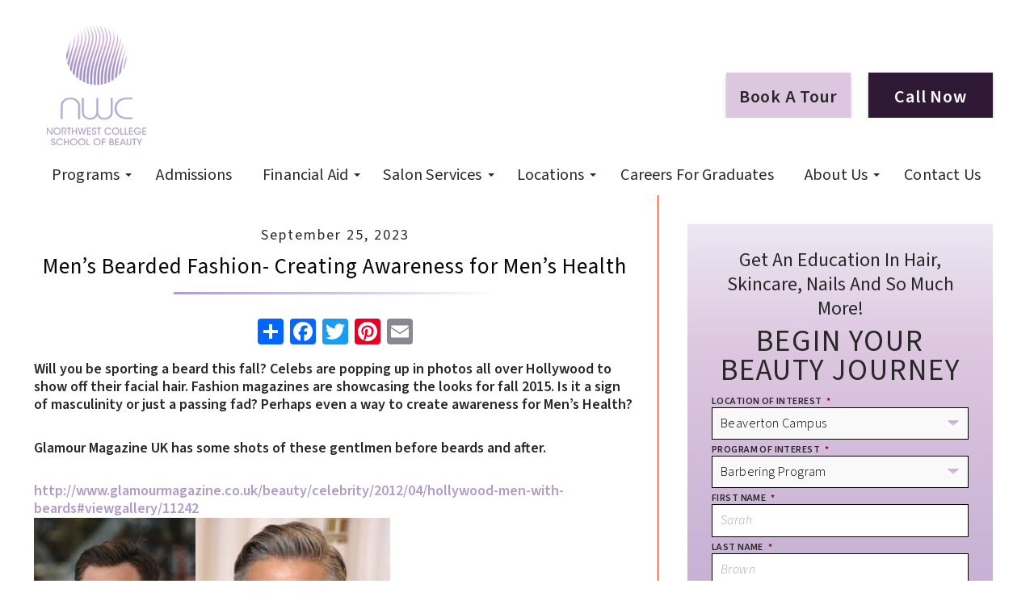

--- FILE ---
content_type: text/html; charset=UTF-8
request_url: https://www.nwcollege.edu/blog/mens-bearded-fashion-creating-awareness-for-mens-health/
body_size: 23308
content:
<!DOCTYPE html>
<html dir="ltr" lang="en-US" prefix="og: https://ogp.me/ns#" class="no-js no-svg">
<head>
    <meta charset="UTF-8">
<script type="text/javascript">
/* <![CDATA[ */
var gform;gform||(document.addEventListener("gform_main_scripts_loaded",function(){gform.scriptsLoaded=!0}),document.addEventListener("gform/theme/scripts_loaded",function(){gform.themeScriptsLoaded=!0}),window.addEventListener("DOMContentLoaded",function(){gform.domLoaded=!0}),gform={domLoaded:!1,scriptsLoaded:!1,themeScriptsLoaded:!1,isFormEditor:()=>"function"==typeof InitializeEditor,callIfLoaded:function(o){return!(!gform.domLoaded||!gform.scriptsLoaded||!gform.themeScriptsLoaded&&!gform.isFormEditor()||(gform.isFormEditor()&&console.warn("The use of gform.initializeOnLoaded() is deprecated in the form editor context and will be removed in Gravity Forms 3.1."),o(),0))},initializeOnLoaded:function(o){gform.callIfLoaded(o)||(document.addEventListener("gform_main_scripts_loaded",()=>{gform.scriptsLoaded=!0,gform.callIfLoaded(o)}),document.addEventListener("gform/theme/scripts_loaded",()=>{gform.themeScriptsLoaded=!0,gform.callIfLoaded(o)}),window.addEventListener("DOMContentLoaded",()=>{gform.domLoaded=!0,gform.callIfLoaded(o)}))},hooks:{action:{},filter:{}},addAction:function(o,r,e,t){gform.addHook("action",o,r,e,t)},addFilter:function(o,r,e,t){gform.addHook("filter",o,r,e,t)},doAction:function(o){gform.doHook("action",o,arguments)},applyFilters:function(o){return gform.doHook("filter",o,arguments)},removeAction:function(o,r){gform.removeHook("action",o,r)},removeFilter:function(o,r,e){gform.removeHook("filter",o,r,e)},addHook:function(o,r,e,t,n){null==gform.hooks[o][r]&&(gform.hooks[o][r]=[]);var d=gform.hooks[o][r];null==n&&(n=r+"_"+d.length),gform.hooks[o][r].push({tag:n,callable:e,priority:t=null==t?10:t})},doHook:function(r,o,e){var t;if(e=Array.prototype.slice.call(e,1),null!=gform.hooks[r][o]&&((o=gform.hooks[r][o]).sort(function(o,r){return o.priority-r.priority}),o.forEach(function(o){"function"!=typeof(t=o.callable)&&(t=window[t]),"action"==r?t.apply(null,e):e[0]=t.apply(null,e)})),"filter"==r)return e[0]},removeHook:function(o,r,t,n){var e;null!=gform.hooks[o][r]&&(e=(e=gform.hooks[o][r]).filter(function(o,r,e){return!!(null!=n&&n!=o.tag||null!=t&&t!=o.priority)}),gform.hooks[o][r]=e)}});
/* ]]> */
</script>

    <meta name="viewport" content="width=device-width, initial-scale=1">
    <link rel="profile" href="http://gmpg.org/xfn/11">
    <link rel="SHORTCUT ICON" href="/favicon.ico">
    <link rel="preconnect" href="https://fonts.googleapis.com">
    <link rel="preconnect" href="https://fonts.gstatic.com" crossorigin>
    <link href="https://fonts.googleapis.com/css2?family=Open+Sans:ital,wght@0,300;0,400;0,500;0,600;0,700;0,800;1,300;1,400;1,500;1,600;1,700;1,800&display=swap" rel="stylesheet">
	<script>(function(html){html.className = html.className.replace(/\bno-js\b/,'js')})(document.documentElement);</script>
<title>Men’s Bearded Fashion- Creating Awareness for Men’s Health | Northwest College School of Beauty</title>

		<!-- All in One SEO 4.8.2 - aioseo.com -->
	<meta name="description" content="Will you be sporting a beard this fall? Celebs are popping up in photos all over Hollywood to show off their facial hair. Fashion magazines are showcasing the looks for fall 2015. Is it a sign of masculinity or just a passing fad? Perhaps even a way to create awareness for Men&#039;s Health? Glamour Magazine" />
	<meta name="robots" content="max-image-preview:large" />
	<meta name="author" content="Oozle Media"/>
	<link rel="canonical" href="https://www.nwcollege.edu/blog/mens-bearded-fashion-creating-awareness-for-mens-health/" />
	<meta name="generator" content="All in One SEO (AIOSEO) 4.8.2" />
		<meta property="og:locale" content="en_US" />
		<meta property="og:site_name" content="Northwest College School of Beauty |" />
		<meta property="og:type" content="article" />
		<meta property="og:title" content="Men’s Bearded Fashion- Creating Awareness for Men’s Health | Northwest College School of Beauty" />
		<meta property="og:description" content="Will you be sporting a beard this fall? Celebs are popping up in photos all over Hollywood to show off their facial hair. Fashion magazines are showcasing the looks for fall 2015. Is it a sign of masculinity or just a passing fad? Perhaps even a way to create awareness for Men&#039;s Health? Glamour Magazine" />
		<meta property="og:url" content="https://www.nwcollege.edu/blog/mens-bearded-fashion-creating-awareness-for-mens-health/" />
		<meta property="article:published_time" content="2023-09-25T11:31:16+00:00" />
		<meta property="article:modified_time" content="2023-09-25T13:35:37+00:00" />
		<meta name="twitter:card" content="summary_large_image" />
		<meta name="twitter:title" content="Men’s Bearded Fashion- Creating Awareness for Men’s Health | Northwest College School of Beauty" />
		<meta name="twitter:description" content="Will you be sporting a beard this fall? Celebs are popping up in photos all over Hollywood to show off their facial hair. Fashion magazines are showcasing the looks for fall 2015. Is it a sign of masculinity or just a passing fad? Perhaps even a way to create awareness for Men&#039;s Health? Glamour Magazine" />
		<script type="application/ld+json" class="aioseo-schema">
			{"@context":"https:\/\/schema.org","@graph":[{"@type":"BlogPosting","@id":"https:\/\/www.nwcollege.edu\/blog\/mens-bearded-fashion-creating-awareness-for-mens-health\/#blogposting","name":"Men\u2019s Bearded Fashion- Creating Awareness for Men\u2019s Health | Northwest College School of Beauty","headline":"Men&#8217;s Bearded Fashion- Creating Awareness for Men&#8217;s Health","author":{"@id":"https:\/\/www.nwcollege.edu\/blog\/author\/oozle-media\/#author"},"publisher":{"@id":"https:\/\/www.nwcollege.edu\/#organization"},"image":{"@type":"ImageObject","url":"\/wp-content\/uploads\/2023\/09\/dae865ba7d26831f1bbb5572b23303b3-200x300.jpg","@id":"https:\/\/www.nwcollege.edu\/blog\/mens-bearded-fashion-creating-awareness-for-mens-health\/#articleImage"},"datePublished":"2023-09-25T11:31:16+00:00","dateModified":"2023-09-25T13:35:37+00:00","inLanguage":"en-US","mainEntityOfPage":{"@id":"https:\/\/www.nwcollege.edu\/blog\/mens-bearded-fashion-creating-awareness-for-mens-health\/#webpage"},"isPartOf":{"@id":"https:\/\/www.nwcollege.edu\/blog\/mens-bearded-fashion-creating-awareness-for-mens-health\/#webpage"},"articleSection":"Uncategorized"},{"@type":"BreadcrumbList","@id":"https:\/\/www.nwcollege.edu\/blog\/mens-bearded-fashion-creating-awareness-for-mens-health\/#breadcrumblist","itemListElement":[{"@type":"ListItem","@id":"https:\/\/www.nwcollege.edu\/#listItem","position":1,"name":"Home","item":"https:\/\/www.nwcollege.edu\/","nextItem":{"@type":"ListItem","@id":"https:\/\/www.nwcollege.edu\/blog\/mens-bearded-fashion-creating-awareness-for-mens-health\/#listItem","name":"Men's Bearded Fashion- Creating Awareness for Men's Health"}},{"@type":"ListItem","@id":"https:\/\/www.nwcollege.edu\/blog\/mens-bearded-fashion-creating-awareness-for-mens-health\/#listItem","position":2,"name":"Men's Bearded Fashion- Creating Awareness for Men's Health","previousItem":{"@type":"ListItem","@id":"https:\/\/www.nwcollege.edu\/#listItem","name":"Home"}}]},{"@type":"Organization","@id":"https:\/\/www.nwcollege.edu\/#organization","name":"Northwest College School of Beauty","url":"https:\/\/www.nwcollege.edu\/"},{"@type":"Person","@id":"https:\/\/www.nwcollege.edu\/blog\/author\/oozle-media\/#author","url":"https:\/\/www.nwcollege.edu\/blog\/author\/oozle-media\/","name":"Oozle Media","image":{"@type":"ImageObject","@id":"https:\/\/www.nwcollege.edu\/blog\/mens-bearded-fashion-creating-awareness-for-mens-health\/#authorImage","url":"https:\/\/secure.gravatar.com\/avatar\/78f3f0a0c1926ffac18f1d6e677dfe53866a9829e29e28b0c901eb48bc9dbad9?s=96&d=mm&r=g","width":96,"height":96,"caption":"Oozle Media"}},{"@type":"WebPage","@id":"https:\/\/www.nwcollege.edu\/blog\/mens-bearded-fashion-creating-awareness-for-mens-health\/#webpage","url":"https:\/\/www.nwcollege.edu\/blog\/mens-bearded-fashion-creating-awareness-for-mens-health\/","name":"Men\u2019s Bearded Fashion- Creating Awareness for Men\u2019s Health | Northwest College School of Beauty","description":"Will you be sporting a beard this fall? Celebs are popping up in photos all over Hollywood to show off their facial hair. Fashion magazines are showcasing the looks for fall 2015. Is it a sign of masculinity or just a passing fad? Perhaps even a way to create awareness for Men's Health? Glamour Magazine","inLanguage":"en-US","isPartOf":{"@id":"https:\/\/www.nwcollege.edu\/#website"},"breadcrumb":{"@id":"https:\/\/www.nwcollege.edu\/blog\/mens-bearded-fashion-creating-awareness-for-mens-health\/#breadcrumblist"},"author":{"@id":"https:\/\/www.nwcollege.edu\/blog\/author\/oozle-media\/#author"},"creator":{"@id":"https:\/\/www.nwcollege.edu\/blog\/author\/oozle-media\/#author"},"datePublished":"2023-09-25T11:31:16+00:00","dateModified":"2023-09-25T13:35:37+00:00"},{"@type":"WebSite","@id":"https:\/\/www.nwcollege.edu\/#website","url":"https:\/\/www.nwcollege.edu\/","name":"Northwest College School of Beauty","inLanguage":"en-US","publisher":{"@id":"https:\/\/www.nwcollege.edu\/#organization"}}]}
		</script>
		<!-- All in One SEO -->


<!-- Google Tag Manager for WordPress by gtm4wp.com -->
<script data-cfasync="false" data-pagespeed-no-defer>
	var gtm4wp_datalayer_name = "dataLayer";
	var dataLayer = dataLayer || [];
</script>
<!-- End Google Tag Manager for WordPress by gtm4wp.com --><link rel='dns-prefetch' href='//fonts.googleapis.com' />
<link rel="alternate" title="oEmbed (JSON)" type="application/json+oembed" href="https://www.nwcollege.edu/wp-json/oembed/1.0/embed?url=https%3A%2F%2Fwww.nwcollege.edu%2Fblog%2Fmens-bearded-fashion-creating-awareness-for-mens-health%2F" />
<link rel="alternate" title="oEmbed (XML)" type="text/xml+oembed" href="https://www.nwcollege.edu/wp-json/oembed/1.0/embed?url=https%3A%2F%2Fwww.nwcollege.edu%2Fblog%2Fmens-bearded-fashion-creating-awareness-for-mens-health%2F&#038;format=xml" />
<style id='wp-img-auto-sizes-contain-inline-css' type='text/css'>
img:is([sizes=auto i],[sizes^="auto," i]){contain-intrinsic-size:3000px 1500px}
/*# sourceURL=wp-img-auto-sizes-contain-inline-css */
</style>
<link rel='stylesheet' id='cnss_font_awesome_css-css' href='https://www.nwcollege.edu/wp-content/plugins/easy-social-icons/css/font-awesome/css/all.min.css?ver=6.7.2' type='text/css' media='all' />
<link rel='stylesheet' id='cnss_font_awesome_v4_shims-css' href='https://www.nwcollege.edu/wp-content/plugins/easy-social-icons/css/font-awesome/css/v4-shims.min.css?ver=6.7.2' type='text/css' media='all' />
<link rel='stylesheet' id='cnss_css-css' href='https://www.nwcollege.edu/wp-content/plugins/easy-social-icons/css/cnss.css?ver=1.0' type='text/css' media='all' />
<style id='wp-emoji-styles-inline-css' type='text/css'>

	img.wp-smiley, img.emoji {
		display: inline !important;
		border: none !important;
		box-shadow: none !important;
		height: 1em !important;
		width: 1em !important;
		margin: 0 0.07em !important;
		vertical-align: -0.1em !important;
		background: none !important;
		padding: 0 !important;
	}
/*# sourceURL=wp-emoji-styles-inline-css */
</style>
<link rel='stylesheet' id='wp-block-library-css' href='https://www.nwcollege.edu/wp-includes/css/dist/block-library/style.min.css?ver=6.9' type='text/css' media='all' />
<style id='wp-block-archives-inline-css' type='text/css'>
.wp-block-archives{box-sizing:border-box}.wp-block-archives-dropdown label{display:block}
/*# sourceURL=https://www.nwcollege.edu/wp-includes/blocks/archives/style.min.css */
</style>
<style id='wp-block-categories-inline-css' type='text/css'>
.wp-block-categories{box-sizing:border-box}.wp-block-categories.alignleft{margin-right:2em}.wp-block-categories.alignright{margin-left:2em}.wp-block-categories.wp-block-categories-dropdown.aligncenter{text-align:center}.wp-block-categories .wp-block-categories__label{display:block;width:100%}
/*# sourceURL=https://www.nwcollege.edu/wp-includes/blocks/categories/style.min.css */
</style>
<style id='wp-block-heading-inline-css' type='text/css'>
h1:where(.wp-block-heading).has-background,h2:where(.wp-block-heading).has-background,h3:where(.wp-block-heading).has-background,h4:where(.wp-block-heading).has-background,h5:where(.wp-block-heading).has-background,h6:where(.wp-block-heading).has-background{padding:1.25em 2.375em}h1.has-text-align-left[style*=writing-mode]:where([style*=vertical-lr]),h1.has-text-align-right[style*=writing-mode]:where([style*=vertical-rl]),h2.has-text-align-left[style*=writing-mode]:where([style*=vertical-lr]),h2.has-text-align-right[style*=writing-mode]:where([style*=vertical-rl]),h3.has-text-align-left[style*=writing-mode]:where([style*=vertical-lr]),h3.has-text-align-right[style*=writing-mode]:where([style*=vertical-rl]),h4.has-text-align-left[style*=writing-mode]:where([style*=vertical-lr]),h4.has-text-align-right[style*=writing-mode]:where([style*=vertical-rl]),h5.has-text-align-left[style*=writing-mode]:where([style*=vertical-lr]),h5.has-text-align-right[style*=writing-mode]:where([style*=vertical-rl]),h6.has-text-align-left[style*=writing-mode]:where([style*=vertical-lr]),h6.has-text-align-right[style*=writing-mode]:where([style*=vertical-rl]){rotate:180deg}
/*# sourceURL=https://www.nwcollege.edu/wp-includes/blocks/heading/style.min.css */
</style>
<style id='wp-block-latest-comments-inline-css' type='text/css'>
ol.wp-block-latest-comments{box-sizing:border-box;margin-left:0}:where(.wp-block-latest-comments:not([style*=line-height] .wp-block-latest-comments__comment)){line-height:1.1}:where(.wp-block-latest-comments:not([style*=line-height] .wp-block-latest-comments__comment-excerpt p)){line-height:1.8}.has-dates :where(.wp-block-latest-comments:not([style*=line-height])),.has-excerpts :where(.wp-block-latest-comments:not([style*=line-height])){line-height:1.5}.wp-block-latest-comments .wp-block-latest-comments{padding-left:0}.wp-block-latest-comments__comment{list-style:none;margin-bottom:1em}.has-avatars .wp-block-latest-comments__comment{list-style:none;min-height:2.25em}.has-avatars .wp-block-latest-comments__comment .wp-block-latest-comments__comment-excerpt,.has-avatars .wp-block-latest-comments__comment .wp-block-latest-comments__comment-meta{margin-left:3.25em}.wp-block-latest-comments__comment-excerpt p{font-size:.875em;margin:.36em 0 1.4em}.wp-block-latest-comments__comment-date{display:block;font-size:.75em}.wp-block-latest-comments .avatar,.wp-block-latest-comments__comment-avatar{border-radius:1.5em;display:block;float:left;height:2.5em;margin-right:.75em;width:2.5em}.wp-block-latest-comments[class*=-font-size] a,.wp-block-latest-comments[style*=font-size] a{font-size:inherit}
/*# sourceURL=https://www.nwcollege.edu/wp-includes/blocks/latest-comments/style.min.css */
</style>
<style id='wp-block-latest-posts-inline-css' type='text/css'>
.wp-block-latest-posts{box-sizing:border-box}.wp-block-latest-posts.alignleft{margin-right:2em}.wp-block-latest-posts.alignright{margin-left:2em}.wp-block-latest-posts.wp-block-latest-posts__list{list-style:none}.wp-block-latest-posts.wp-block-latest-posts__list li{clear:both;overflow-wrap:break-word}.wp-block-latest-posts.is-grid{display:flex;flex-wrap:wrap}.wp-block-latest-posts.is-grid li{margin:0 1.25em 1.25em 0;width:100%}@media (min-width:600px){.wp-block-latest-posts.columns-2 li{width:calc(50% - .625em)}.wp-block-latest-posts.columns-2 li:nth-child(2n){margin-right:0}.wp-block-latest-posts.columns-3 li{width:calc(33.33333% - .83333em)}.wp-block-latest-posts.columns-3 li:nth-child(3n){margin-right:0}.wp-block-latest-posts.columns-4 li{width:calc(25% - .9375em)}.wp-block-latest-posts.columns-4 li:nth-child(4n){margin-right:0}.wp-block-latest-posts.columns-5 li{width:calc(20% - 1em)}.wp-block-latest-posts.columns-5 li:nth-child(5n){margin-right:0}.wp-block-latest-posts.columns-6 li{width:calc(16.66667% - 1.04167em)}.wp-block-latest-posts.columns-6 li:nth-child(6n){margin-right:0}}:root :where(.wp-block-latest-posts.is-grid){padding:0}:root :where(.wp-block-latest-posts.wp-block-latest-posts__list){padding-left:0}.wp-block-latest-posts__post-author,.wp-block-latest-posts__post-date{display:block;font-size:.8125em}.wp-block-latest-posts__post-excerpt,.wp-block-latest-posts__post-full-content{margin-bottom:1em;margin-top:.5em}.wp-block-latest-posts__featured-image a{display:inline-block}.wp-block-latest-posts__featured-image img{height:auto;max-width:100%;width:auto}.wp-block-latest-posts__featured-image.alignleft{float:left;margin-right:1em}.wp-block-latest-posts__featured-image.alignright{float:right;margin-left:1em}.wp-block-latest-posts__featured-image.aligncenter{margin-bottom:1em;text-align:center}
/*# sourceURL=https://www.nwcollege.edu/wp-includes/blocks/latest-posts/style.min.css */
</style>
<style id='wp-block-search-inline-css' type='text/css'>
.wp-block-search__button{margin-left:10px;word-break:normal}.wp-block-search__button.has-icon{line-height:0}.wp-block-search__button svg{height:1.25em;min-height:24px;min-width:24px;width:1.25em;fill:currentColor;vertical-align:text-bottom}:where(.wp-block-search__button){border:1px solid #ccc;padding:6px 10px}.wp-block-search__inside-wrapper{display:flex;flex:auto;flex-wrap:nowrap;max-width:100%}.wp-block-search__label{width:100%}.wp-block-search.wp-block-search__button-only .wp-block-search__button{box-sizing:border-box;display:flex;flex-shrink:0;justify-content:center;margin-left:0;max-width:100%}.wp-block-search.wp-block-search__button-only .wp-block-search__inside-wrapper{min-width:0!important;transition-property:width}.wp-block-search.wp-block-search__button-only .wp-block-search__input{flex-basis:100%;transition-duration:.3s}.wp-block-search.wp-block-search__button-only.wp-block-search__searchfield-hidden,.wp-block-search.wp-block-search__button-only.wp-block-search__searchfield-hidden .wp-block-search__inside-wrapper{overflow:hidden}.wp-block-search.wp-block-search__button-only.wp-block-search__searchfield-hidden .wp-block-search__input{border-left-width:0!important;border-right-width:0!important;flex-basis:0;flex-grow:0;margin:0;min-width:0!important;padding-left:0!important;padding-right:0!important;width:0!important}:where(.wp-block-search__input){appearance:none;border:1px solid #949494;flex-grow:1;font-family:inherit;font-size:inherit;font-style:inherit;font-weight:inherit;letter-spacing:inherit;line-height:inherit;margin-left:0;margin-right:0;min-width:3rem;padding:8px;text-decoration:unset!important;text-transform:inherit}:where(.wp-block-search__button-inside .wp-block-search__inside-wrapper){background-color:#fff;border:1px solid #949494;box-sizing:border-box;padding:4px}:where(.wp-block-search__button-inside .wp-block-search__inside-wrapper) .wp-block-search__input{border:none;border-radius:0;padding:0 4px}:where(.wp-block-search__button-inside .wp-block-search__inside-wrapper) .wp-block-search__input:focus{outline:none}:where(.wp-block-search__button-inside .wp-block-search__inside-wrapper) :where(.wp-block-search__button){padding:4px 8px}.wp-block-search.aligncenter .wp-block-search__inside-wrapper{margin:auto}.wp-block[data-align=right] .wp-block-search.wp-block-search__button-only .wp-block-search__inside-wrapper{float:right}
/*# sourceURL=https://www.nwcollege.edu/wp-includes/blocks/search/style.min.css */
</style>
<style id='wp-block-group-inline-css' type='text/css'>
.wp-block-group{box-sizing:border-box}:where(.wp-block-group.wp-block-group-is-layout-constrained){position:relative}
/*# sourceURL=https://www.nwcollege.edu/wp-includes/blocks/group/style.min.css */
</style>
<style id='wp-block-paragraph-inline-css' type='text/css'>
.is-small-text{font-size:.875em}.is-regular-text{font-size:1em}.is-large-text{font-size:2.25em}.is-larger-text{font-size:3em}.has-drop-cap:not(:focus):first-letter{float:left;font-size:8.4em;font-style:normal;font-weight:100;line-height:.68;margin:.05em .1em 0 0;text-transform:uppercase}body.rtl .has-drop-cap:not(:focus):first-letter{float:none;margin-left:.1em}p.has-drop-cap.has-background{overflow:hidden}:root :where(p.has-background){padding:1.25em 2.375em}:where(p.has-text-color:not(.has-link-color)) a{color:inherit}p.has-text-align-left[style*="writing-mode:vertical-lr"],p.has-text-align-right[style*="writing-mode:vertical-rl"]{rotate:180deg}
/*# sourceURL=https://www.nwcollege.edu/wp-includes/blocks/paragraph/style.min.css */
</style>
<style id='global-styles-inline-css' type='text/css'>
:root{--wp--preset--aspect-ratio--square: 1;--wp--preset--aspect-ratio--4-3: 4/3;--wp--preset--aspect-ratio--3-4: 3/4;--wp--preset--aspect-ratio--3-2: 3/2;--wp--preset--aspect-ratio--2-3: 2/3;--wp--preset--aspect-ratio--16-9: 16/9;--wp--preset--aspect-ratio--9-16: 9/16;--wp--preset--color--black: #000000;--wp--preset--color--cyan-bluish-gray: #abb8c3;--wp--preset--color--white: #ffffff;--wp--preset--color--pale-pink: #f78da7;--wp--preset--color--vivid-red: #cf2e2e;--wp--preset--color--luminous-vivid-orange: #ff6900;--wp--preset--color--luminous-vivid-amber: #fcb900;--wp--preset--color--light-green-cyan: #7bdcb5;--wp--preset--color--vivid-green-cyan: #00d084;--wp--preset--color--pale-cyan-blue: #8ed1fc;--wp--preset--color--vivid-cyan-blue: #0693e3;--wp--preset--color--vivid-purple: #9b51e0;--wp--preset--gradient--vivid-cyan-blue-to-vivid-purple: linear-gradient(135deg,rgb(6,147,227) 0%,rgb(155,81,224) 100%);--wp--preset--gradient--light-green-cyan-to-vivid-green-cyan: linear-gradient(135deg,rgb(122,220,180) 0%,rgb(0,208,130) 100%);--wp--preset--gradient--luminous-vivid-amber-to-luminous-vivid-orange: linear-gradient(135deg,rgb(252,185,0) 0%,rgb(255,105,0) 100%);--wp--preset--gradient--luminous-vivid-orange-to-vivid-red: linear-gradient(135deg,rgb(255,105,0) 0%,rgb(207,46,46) 100%);--wp--preset--gradient--very-light-gray-to-cyan-bluish-gray: linear-gradient(135deg,rgb(238,238,238) 0%,rgb(169,184,195) 100%);--wp--preset--gradient--cool-to-warm-spectrum: linear-gradient(135deg,rgb(74,234,220) 0%,rgb(151,120,209) 20%,rgb(207,42,186) 40%,rgb(238,44,130) 60%,rgb(251,105,98) 80%,rgb(254,248,76) 100%);--wp--preset--gradient--blush-light-purple: linear-gradient(135deg,rgb(255,206,236) 0%,rgb(152,150,240) 100%);--wp--preset--gradient--blush-bordeaux: linear-gradient(135deg,rgb(254,205,165) 0%,rgb(254,45,45) 50%,rgb(107,0,62) 100%);--wp--preset--gradient--luminous-dusk: linear-gradient(135deg,rgb(255,203,112) 0%,rgb(199,81,192) 50%,rgb(65,88,208) 100%);--wp--preset--gradient--pale-ocean: linear-gradient(135deg,rgb(255,245,203) 0%,rgb(182,227,212) 50%,rgb(51,167,181) 100%);--wp--preset--gradient--electric-grass: linear-gradient(135deg,rgb(202,248,128) 0%,rgb(113,206,126) 100%);--wp--preset--gradient--midnight: linear-gradient(135deg,rgb(2,3,129) 0%,rgb(40,116,252) 100%);--wp--preset--font-size--small: 13px;--wp--preset--font-size--medium: 20px;--wp--preset--font-size--large: 36px;--wp--preset--font-size--x-large: 42px;--wp--preset--spacing--20: 0.44rem;--wp--preset--spacing--30: 0.67rem;--wp--preset--spacing--40: 1rem;--wp--preset--spacing--50: 1.5rem;--wp--preset--spacing--60: 2.25rem;--wp--preset--spacing--70: 3.38rem;--wp--preset--spacing--80: 5.06rem;--wp--preset--shadow--natural: 6px 6px 9px rgba(0, 0, 0, 0.2);--wp--preset--shadow--deep: 12px 12px 50px rgba(0, 0, 0, 0.4);--wp--preset--shadow--sharp: 6px 6px 0px rgba(0, 0, 0, 0.2);--wp--preset--shadow--outlined: 6px 6px 0px -3px rgb(255, 255, 255), 6px 6px rgb(0, 0, 0);--wp--preset--shadow--crisp: 6px 6px 0px rgb(0, 0, 0);}:where(.is-layout-flex){gap: 0.5em;}:where(.is-layout-grid){gap: 0.5em;}body .is-layout-flex{display: flex;}.is-layout-flex{flex-wrap: wrap;align-items: center;}.is-layout-flex > :is(*, div){margin: 0;}body .is-layout-grid{display: grid;}.is-layout-grid > :is(*, div){margin: 0;}:where(.wp-block-columns.is-layout-flex){gap: 2em;}:where(.wp-block-columns.is-layout-grid){gap: 2em;}:where(.wp-block-post-template.is-layout-flex){gap: 1.25em;}:where(.wp-block-post-template.is-layout-grid){gap: 1.25em;}.has-black-color{color: var(--wp--preset--color--black) !important;}.has-cyan-bluish-gray-color{color: var(--wp--preset--color--cyan-bluish-gray) !important;}.has-white-color{color: var(--wp--preset--color--white) !important;}.has-pale-pink-color{color: var(--wp--preset--color--pale-pink) !important;}.has-vivid-red-color{color: var(--wp--preset--color--vivid-red) !important;}.has-luminous-vivid-orange-color{color: var(--wp--preset--color--luminous-vivid-orange) !important;}.has-luminous-vivid-amber-color{color: var(--wp--preset--color--luminous-vivid-amber) !important;}.has-light-green-cyan-color{color: var(--wp--preset--color--light-green-cyan) !important;}.has-vivid-green-cyan-color{color: var(--wp--preset--color--vivid-green-cyan) !important;}.has-pale-cyan-blue-color{color: var(--wp--preset--color--pale-cyan-blue) !important;}.has-vivid-cyan-blue-color{color: var(--wp--preset--color--vivid-cyan-blue) !important;}.has-vivid-purple-color{color: var(--wp--preset--color--vivid-purple) !important;}.has-black-background-color{background-color: var(--wp--preset--color--black) !important;}.has-cyan-bluish-gray-background-color{background-color: var(--wp--preset--color--cyan-bluish-gray) !important;}.has-white-background-color{background-color: var(--wp--preset--color--white) !important;}.has-pale-pink-background-color{background-color: var(--wp--preset--color--pale-pink) !important;}.has-vivid-red-background-color{background-color: var(--wp--preset--color--vivid-red) !important;}.has-luminous-vivid-orange-background-color{background-color: var(--wp--preset--color--luminous-vivid-orange) !important;}.has-luminous-vivid-amber-background-color{background-color: var(--wp--preset--color--luminous-vivid-amber) !important;}.has-light-green-cyan-background-color{background-color: var(--wp--preset--color--light-green-cyan) !important;}.has-vivid-green-cyan-background-color{background-color: var(--wp--preset--color--vivid-green-cyan) !important;}.has-pale-cyan-blue-background-color{background-color: var(--wp--preset--color--pale-cyan-blue) !important;}.has-vivid-cyan-blue-background-color{background-color: var(--wp--preset--color--vivid-cyan-blue) !important;}.has-vivid-purple-background-color{background-color: var(--wp--preset--color--vivid-purple) !important;}.has-black-border-color{border-color: var(--wp--preset--color--black) !important;}.has-cyan-bluish-gray-border-color{border-color: var(--wp--preset--color--cyan-bluish-gray) !important;}.has-white-border-color{border-color: var(--wp--preset--color--white) !important;}.has-pale-pink-border-color{border-color: var(--wp--preset--color--pale-pink) !important;}.has-vivid-red-border-color{border-color: var(--wp--preset--color--vivid-red) !important;}.has-luminous-vivid-orange-border-color{border-color: var(--wp--preset--color--luminous-vivid-orange) !important;}.has-luminous-vivid-amber-border-color{border-color: var(--wp--preset--color--luminous-vivid-amber) !important;}.has-light-green-cyan-border-color{border-color: var(--wp--preset--color--light-green-cyan) !important;}.has-vivid-green-cyan-border-color{border-color: var(--wp--preset--color--vivid-green-cyan) !important;}.has-pale-cyan-blue-border-color{border-color: var(--wp--preset--color--pale-cyan-blue) !important;}.has-vivid-cyan-blue-border-color{border-color: var(--wp--preset--color--vivid-cyan-blue) !important;}.has-vivid-purple-border-color{border-color: var(--wp--preset--color--vivid-purple) !important;}.has-vivid-cyan-blue-to-vivid-purple-gradient-background{background: var(--wp--preset--gradient--vivid-cyan-blue-to-vivid-purple) !important;}.has-light-green-cyan-to-vivid-green-cyan-gradient-background{background: var(--wp--preset--gradient--light-green-cyan-to-vivid-green-cyan) !important;}.has-luminous-vivid-amber-to-luminous-vivid-orange-gradient-background{background: var(--wp--preset--gradient--luminous-vivid-amber-to-luminous-vivid-orange) !important;}.has-luminous-vivid-orange-to-vivid-red-gradient-background{background: var(--wp--preset--gradient--luminous-vivid-orange-to-vivid-red) !important;}.has-very-light-gray-to-cyan-bluish-gray-gradient-background{background: var(--wp--preset--gradient--very-light-gray-to-cyan-bluish-gray) !important;}.has-cool-to-warm-spectrum-gradient-background{background: var(--wp--preset--gradient--cool-to-warm-spectrum) !important;}.has-blush-light-purple-gradient-background{background: var(--wp--preset--gradient--blush-light-purple) !important;}.has-blush-bordeaux-gradient-background{background: var(--wp--preset--gradient--blush-bordeaux) !important;}.has-luminous-dusk-gradient-background{background: var(--wp--preset--gradient--luminous-dusk) !important;}.has-pale-ocean-gradient-background{background: var(--wp--preset--gradient--pale-ocean) !important;}.has-electric-grass-gradient-background{background: var(--wp--preset--gradient--electric-grass) !important;}.has-midnight-gradient-background{background: var(--wp--preset--gradient--midnight) !important;}.has-small-font-size{font-size: var(--wp--preset--font-size--small) !important;}.has-medium-font-size{font-size: var(--wp--preset--font-size--medium) !important;}.has-large-font-size{font-size: var(--wp--preset--font-size--large) !important;}.has-x-large-font-size{font-size: var(--wp--preset--font-size--x-large) !important;}
/*# sourceURL=global-styles-inline-css */
</style>

<style id='classic-theme-styles-inline-css' type='text/css'>
/*! This file is auto-generated */
.wp-block-button__link{color:#fff;background-color:#32373c;border-radius:9999px;box-shadow:none;text-decoration:none;padding:calc(.667em + 2px) calc(1.333em + 2px);font-size:1.125em}.wp-block-file__button{background:#32373c;color:#fff;text-decoration:none}
/*# sourceURL=/wp-includes/css/classic-themes.min.css */
</style>
<link rel='stylesheet' id='jms-style-css' href='https://www.nwcollege.edu/wp-content/plugins/job-manager-support/assets/css/jms-style.css?ver=1.0.0' type='text/css' media='all' />
<link rel='stylesheet' id='wp-job-manager-job-listings-css' href='https://www.nwcollege.edu/wp-content/plugins/wp-job-manager/assets/dist/css/job-listings.css?ver=598383a28ac5f9f156e4' type='text/css' media='all' />
<link rel='stylesheet' id='real-time-validation-plugin-styles-css' href='https://www.nwcollege.edu/wp-content/plugins/real-time-validation-for-gravity-forms/public/assets/css/public.css?ver=1.7.0' type='text/css' media='all' />
<link rel='stylesheet' id='allstyles-css' href='https://www.nwcollege.edu/wp-content/themes/provenlayout02/assets/css/all.scripts.css?ver=6.9' type='text/css' media='all' />
<link rel='stylesheet' id='oozle-style-css' href='https://www.nwcollege.edu/wp-content/themes/provenlayout02/style.css?v=1769396256&#038;ver=6.9' type='text/css' media='all' />
<link rel='stylesheet' id='google-fonts-css' href='https://fonts.googleapis.com/css2?family=DM+Sans%3Awght%40400%3B700&#038;display=swap&#038;ver=6.9' type='text/css' media='all' />
<style id='akismet-widget-style-inline-css' type='text/css'>

			.a-stats {
				--akismet-color-mid-green: #357b49;
				--akismet-color-white: #fff;
				--akismet-color-light-grey: #f6f7f7;

				max-width: 350px;
				width: auto;
			}

			.a-stats * {
				all: unset;
				box-sizing: border-box;
			}

			.a-stats strong {
				font-weight: 600;
			}

			.a-stats a.a-stats__link,
			.a-stats a.a-stats__link:visited,
			.a-stats a.a-stats__link:active {
				background: var(--akismet-color-mid-green);
				border: none;
				box-shadow: none;
				border-radius: 8px;
				color: var(--akismet-color-white);
				cursor: pointer;
				display: block;
				font-family: -apple-system, BlinkMacSystemFont, 'Segoe UI', 'Roboto', 'Oxygen-Sans', 'Ubuntu', 'Cantarell', 'Helvetica Neue', sans-serif;
				font-weight: 500;
				padding: 12px;
				text-align: center;
				text-decoration: none;
				transition: all 0.2s ease;
			}

			/* Extra specificity to deal with TwentyTwentyOne focus style */
			.widget .a-stats a.a-stats__link:focus {
				background: var(--akismet-color-mid-green);
				color: var(--akismet-color-white);
				text-decoration: none;
			}

			.a-stats a.a-stats__link:hover {
				filter: brightness(110%);
				box-shadow: 0 4px 12px rgba(0, 0, 0, 0.06), 0 0 2px rgba(0, 0, 0, 0.16);
			}

			.a-stats .count {
				color: var(--akismet-color-white);
				display: block;
				font-size: 1.5em;
				line-height: 1.4;
				padding: 0 13px;
				white-space: nowrap;
			}
		
/*# sourceURL=akismet-widget-style-inline-css */
</style>
<link rel='stylesheet' id='wp-pagenavi-css' href='https://www.nwcollege.edu/wp-content/plugins/wp-pagenavi/pagenavi-css.css?ver=2.70' type='text/css' media='all' />
<script type="text/javascript" src="https://www.nwcollege.edu/wp-includes/js/jquery/jquery.min.js?ver=3.7.1" id="jquery-core-js"></script>
<script type="text/javascript" src="https://www.nwcollege.edu/wp-includes/js/jquery/jquery-migrate.min.js?ver=3.4.1" id="jquery-migrate-js"></script>
<script type="text/javascript" src="https://www.nwcollege.edu/wp-content/plugins/easy-social-icons/js/cnss.js?ver=1.0" id="cnss_js-js"></script>
<script type="text/javascript" src="https://www.nwcollege.edu/wp-content/plugins/real-time-validation-for-gravity-forms/public/assets/js/livevalidation_standalone.js?ver=1.7.0" id="real-time-validation-live-validation-js"></script>
<script type="text/javascript" src="https://www.nwcollege.edu/wp-content/plugins/real-time-validation-for-gravity-forms/public/assets/js/public.js?ver=1.7.0" id="real-time-validation-plugin-script-js"></script>
<script type="text/javascript" src="https://www.nwcollege.edu/wp-content/plugins/real-time-validation-for-gravity-forms/public/assets/js/default_validation.js?ver=1.7.0" id="real-time-validation-plugin-defaiult-skin-js-js"></script>
<script type="text/javascript" src="https://www.nwcollege.edu/wp-content/themes/provenlayout02/assets/js/all.scripts.js?v=1769396256&amp;ver=6.9" id="allscripts-js"></script>
<script type="text/javascript" src="https://www.nwcollege.edu/wp-content/themes/provenlayout02/assets/js/local.js?v=1769396256&amp;ver=6.9" id="script-js"></script>
<link rel="https://api.w.org/" href="https://www.nwcollege.edu/wp-json/" /><link rel="alternate" title="JSON" type="application/json" href="https://www.nwcollege.edu/wp-json/wp/v2/posts/850" /><link rel="EditURI" type="application/rsd+xml" title="RSD" href="https://www.nwcollege.edu/xmlrpc.php?rsd" />
<meta name="generator" content="WordPress 6.9" />
<link rel='shortlink' href='https://www.nwcollege.edu/?p=850' />
<style type="text/css">
		ul.cnss-social-icon li.cn-fa-icon a{background-color:#ffffff!important;}
		ul.cnss-social-icon li.cn-fa-icon a:hover{background-color:#ffffff!important;color:#301934!important;}
		</style>
		<!-- GA Google Analytics @ https://m0n.co/ga -->
		<script async src="https://www.googletagmanager.com/gtag/js?id=G-F890E1Y030"></script>
		<script>
			window.dataLayer = window.dataLayer || [];
			function gtag(){dataLayer.push(arguments);}
			gtag('js', new Date());
			gtag('config', 'G-F890E1Y030');
		</script>

	<script src='https://cdn.jotfor.ms/agent/embedjs/019a361f3a1c7e8b97305185bb9dbbeff8e9/embed.js'>
</script>



<!-- Google Tag Manager for WordPress by gtm4wp.com -->
<!-- GTM Container placement set to automatic -->
<script data-cfasync="false" data-pagespeed-no-defer type="text/javascript">
	var dataLayer_content = {"pagePostType":"post","pagePostType2":"single-post","pageCategory":["uncategorized"],"pagePostAuthor":"Oozle Media"};
	dataLayer.push( dataLayer_content );
</script>
<script data-cfasync="false" data-pagespeed-no-defer type="text/javascript">
(function(w,d,s,l,i){w[l]=w[l]||[];w[l].push({'gtm.start':
new Date().getTime(),event:'gtm.js'});var f=d.getElementsByTagName(s)[0],
j=d.createElement(s),dl=l!='dataLayer'?'&l='+l:'';j.async=true;j.src=
'//www.googletagmanager.com/gtm.js?id='+i+dl;f.parentNode.insertBefore(j,f);
})(window,document,'script','dataLayer','GTM-WM8SK6R');
</script>
<!-- End Google Tag Manager for WordPress by gtm4wp.com --><link rel="icon" href="https://www.nwcollege.edu/wp-content/uploads/2023/08/cropped-favicon-32x32.png" sizes="32x32" />
<link rel="icon" href="https://www.nwcollege.edu/wp-content/uploads/2023/08/cropped-favicon-192x192.png" sizes="192x192" />
<link rel="apple-touch-icon" href="https://www.nwcollege.edu/wp-content/uploads/2023/08/cropped-favicon-180x180.png" />
<meta name="msapplication-TileImage" content="https://www.nwcollege.edu/wp-content/uploads/2023/08/cropped-favicon-270x270.png" />
		<style type="text/css" id="wp-custom-css">
			/* .ui-widget.ui-widget-content{
	width:auto !important;
} */
/* new-css 27-3-2024 */

.single-job_listing .sidebar {
    display: none;
}
.single-job_listing #content.blog .copy {
    border-right: none;
}
.single-job_listing #content.blog .blog-date {
    display: none;
}
.single-job_listing #content.blog .a2a_kit {
    display: none;
}

.single_job_listing .meta .date-posted:before, .single_job_listing .meta .location:before {
    position: absolute;
    top: -4px;
    bottom: 0;
    margin: auto;
}

.single_job_listing .meta li {
    padding-left: 20px;
}
p.nocomments {
    display: none;
}
.single_job_listing #content.blog .blog-title {
    font-size: 1.8em; 
}

.job-manager-form fieldset {
		border: none;
		padding: 0;
}
.job-manager-form fieldset label {
    width: 100% !important;
}
.job-manager-form fieldset div.field {
    width: 100% !important;
}
.job-form-wrap form .fieldset-logged_in {
	display: none;
}
.job-form-wrap form h2 {
    display: none;
}
.job-form-wrap form input[name="submit_job"] {
    margin-top: 30px;
}
.job-form-wrap .job_listing_preview_title {
	 background: transparent;
	padding: 0;
}
.job-form-wrap .job_listing_preview {
    padding: 15px;
    display: inline-block;
    width: 100%;
    margin-top: 20px;
    margin-bottom: 20px;
}
.job-form-wrap .job-manager-form a:not(.button) {
		color: #000 !important;
}
.job-form-wrap .job_listing_preview a {
    color: #000 !important;
    font-weight: 400 !important;
}		</style>
		

</head>

<body class="wp-singular post-template-default single single-post postid-850 single-format-standard wp-theme-provenlayout02 proven-layout-2-0" >
	
<nav id="mmenu"><div class="menu-primary-menu-container"><ul id="menu-primary-menu" class="menu"><li class=' menu-item menu-item-type-post_type menu-item-object-page menu-item-has-children'><a href="https://www.nwcollege.edu/programs/">Programs</a>
<ul class="sub-menu">
<li class=' menu-item menu-item-type-post_type menu-item-object-page'><a href="https://www.nwcollege.edu/combo-programs/">Combination Programs</a></li>
<li class=' menu-item menu-item-type-post_type menu-item-object-page'><a href="https://www.nwcollege.edu/hair-design-program/">Hair Design Program</a></li>
<li class=' menu-item menu-item-type-post_type menu-item-object-page'><a href="https://www.nwcollege.edu/esthetics-program/">Esthetics Program</a></li>
<li class=' menu-item menu-item-type-post_type menu-item-object-page'><a href="https://www.nwcollege.edu/advanced-esthetics-program/">Advanced Aesthetics Program</a></li>
<li class=' menu-item menu-item-type-post_type menu-item-object-page'><a href="https://www.nwcollege.edu/barbering-program/">Barbering Program</a></li>
<li class=' menu-item menu-item-type-post_type menu-item-object-page'><a href="https://www.nwcollege.edu/nail-technology/">Nail Technology</a></li>
<li class=' menu-item menu-item-type-post_type menu-item-object-page'><a href="https://www.nwcollege.edu/teacher-training/">Teacher Training</a></li>
<li class=' menu-item menu-item-type-post_type menu-item-object-page'><a href="https://www.nwcollege.edu/eyelash-extension-certification/">Eyelash Extension Certification</a></li>
<li class=' menu-item menu-item-type-custom menu-item-object-custom'><a href="https://www.nwcollege.edu/wp-content/uploads/2025/07/NWC-Student-Handbook-2025-13.3.pdf">Student Catalog</a></li>
</ul>
</li>
<li class=' menu-item menu-item-type-post_type menu-item-object-page'><a href="https://www.nwcollege.edu/admissions-and-enrollment/">Admissions</a></li>
<li class=' menu-item menu-item-type-post_type menu-item-object-page menu-item-has-children'><a href="https://www.nwcollege.edu/financial-aid/">Financial Aid</a>
<ul class="sub-menu">
<li class=' menu-item menu-item-type-post_type menu-item-object-page'><a href="https://www.nwcollege.edu/grants-scholarships/">Grants &#038; Scholarships</a></li>
</ul>
</li>
<li class=' menu-item menu-item-type-post_type menu-item-object-page menu-item-has-children'><a href="https://www.nwcollege.edu/salon-services/">Salon Services</a>
<ul class="sub-menu">
<li class=' menu-item menu-item-type-post_type menu-item-object-page'><a href="https://www.nwcollege.edu/medical-aesthetics-specialty-spa-services/">Specialty Spa Services</a></li>
</ul>
</li>
<li class=' menu-item menu-item-type-custom menu-item-object-custom menu-item-has-children'><span class="placeholder">locations</span>
<ul class="sub-menu">
<li class=' menu-item menu-item-type-post_type menu-item-object-page'><a href="https://www.nwcollege.edu/beaverton-campus/">Beaverton Campus</a></li>
<li class=' menu-item menu-item-type-post_type menu-item-object-page'><a href="https://www.nwcollege.edu/medford-campus/">Medford Campus</a></li>
<li class=' menu-item menu-item-type-post_type menu-item-object-page'><a href="https://www.nwcollege.edu/springfield-campus/">Springfield Campus</a></li>
<li class=' menu-item menu-item-type-post_type menu-item-object-page'><a href="https://www.nwcollege.edu/tualatin-campus/">Tualatin Campus</a></li>
</ul>
</li>
<li class=' menu-item menu-item-type-post_type menu-item-object-page'><a href="https://www.nwcollege.edu/jobs-for-graduates/">Careers for Graduates</a></li>
<li class=' menu-item menu-item-type-post_type menu-item-object-page menu-item-has-children'><a href="https://www.nwcollege.edu/about-us/">About Us</a>
<ul class="sub-menu">
<li class=' menu-item menu-item-type-post_type menu-item-object-page'><a href="https://www.nwcollege.edu/nw-college-careers/">NW College Careers</a></li>
<li class=' menu-item menu-item-type-post_type menu-item-object-page'><a href="https://www.nwcollege.edu/post-a-job/">Post a Job</a></li>
<li class=' menu-item menu-item-type-post_type menu-item-object-page'><a href="https://www.nwcollege.edu/blog/">Blog</a></li>
</ul>
</li>
<li class=' menu-item menu-item-type-post_type menu-item-object-page'><a href="https://www.nwcollege.edu/contact-us/">Contact Us</a></li>
</ul></div></nav>

<div id="request-info-3" class="popup-contact">
                <div class='gf_browser_chrome gform_wrapper gform_legacy_markup_wrapper gform-theme--no-framework' data-form-theme='legacy' data-form-index='0' id='gform_wrapper_3' style='display:none'><form method='post' enctype='multipart/form-data'  id='gform_3'  action='/blog/mens-bearded-fashion-creating-awareness-for-mens-health/' data-formid='3' novalidate>
                        <div class='gform-body gform_body'><ul id='gform_fields_3' class='gform_fields top_label form_sublabel_below description_below validation_below'><li id="field_3_12" class="gfield gfield--type-date gfield--input-type-date gfield--input-type-datepicker gfield--datepicker-default-icon gfield--width-full gfield_contains_required field_sublabel_below gfield--no-description field_description_below field_validation_below gfield_visibility_hidden"  ><div class="admin-hidden-markup"><i class="gform-icon gform-icon--hidden" aria-hidden="true" title="This field is hidden when viewing the form"></i><span>This field is hidden when viewing the form</span></div><label class='gfield_label gform-field-label' for='input_3_12'>Date<span class="gfield_required"><span class="gfield_required gfield_required_asterisk">*</span></span></label><div class='ginput_container ginput_container_date'>
                            <input name='input_12' id='input_3_12' type='text' value='' class='datepicker gform-datepicker mdy datepicker_with_icon gdatepicker_with_icon'   placeholder='mm/dd/yyyy' aria-describedby="input_3_12_date_format" aria-invalid="false" aria-required="true"/>
                            <span id='input_3_12_date_format' class='screen-reader-text'>MM slash DD slash YYYY</span>
                        </div>
                        <input type='hidden' id='gforms_calendar_icon_input_3_12' class='gform_hidden' value='https://www.nwcollege.edu/wp-content/plugins/gravityforms/images/datepicker/datepicker.svg'/></li><li id="field_3_14" class="gfield gfield--type-select gfield--input-type-select gfield--width-full field_sublabel_below gfield--no-description field_description_below field_validation_below gfield_visibility_visible"  ><label class='gfield_label gform-field-label' for='input_3_14'>Preferred Day</label><div class='ginput_container ginput_container_select'><select name='input_14' id='input_3_14' class='large gfield_select'     aria-invalid="false" ><option value='' selected='selected' class='gf_placeholder'>Select a day</option><option value='Monday' >Monday</option><option value='Tuesday' >Tuesday</option><option value='Wednesday' >Wednesday</option><option value='Thursday' >Thursday</option><option value='Friday' >Friday</option><option value='Saturday' >Saturday</option></select></div></li><li id="field_3_13" class="gfield gfield--type-select gfield--input-type-select gfield--width-full field_sublabel_below gfield--no-description field_description_below field_validation_below gfield_visibility_visible"  ><label class='gfield_label gform-field-label' for='input_3_13'>Preferred Time</label><div class='ginput_container ginput_container_select'><select name='input_13' id='input_3_13' class='large gfield_select'     aria-invalid="false" ><option value='' selected='selected' class='gf_placeholder'>Preferred Time</option><option value='9:00 AM' >9:00 AM</option><option value='9:30 AM' >9:30 AM</option><option value='10:00 AM' >10:00 AM</option><option value='10:30 AM' >10:30 AM</option><option value='11:00 AM' >11:00 AM</option><option value='11:30 AM' >11:30 AM</option><option value='12:00 PM' >12:00 PM</option><option value='12:30 PM' >12:30 PM</option><option value='1:00 PM' >1:00 PM</option><option value='1:30 PM' >1:30 PM</option><option value='2:00 PM' >2:00 PM</option><option value='2:30 PM' >2:30 PM</option><option value='3:00 PM' >3:00 PM</option><option value='3:30 PM' >3:30 PM</option><option value='4:00 PM' >4:00 PM</option><option value='4:30 PM' >4:30 PM</option><option value='5:00 PM' >5:00 PM</option><option value='5:30 PM' >5:30 PM</option><option value='6:00 PM' >6:00 PM</option><option value='6:30 PM' >6:30 PM</option><option value='7:00 PM' >7:00 PM</option><option value='7:30 PM' >7:30 PM</option><option value='8:00 PM' >8:00 PM</option></select></div></li><li id="field_3_4" class="gfield gfield--type-select gfield--input-type-select gfield--width-full gfield_contains_required field_sublabel_below gfield--no-description field_description_below field_validation_below gfield_visibility_visible"  ><label class='gfield_label gform-field-label' for='input_3_4'>Location of Interest<span class="gfield_required"><span class="gfield_required gfield_required_asterisk">*</span></span></label><div class='ginput_container ginput_container_select'><select name='input_4' id='input_3_4' class='large gfield_select'    aria-required="true" aria-invalid="false" ><option value='Beaverton Campus' >Beaverton Campus</option><option value='Tualatin Campus' >Tualatin Campus</option><option value='Springfield Campus' >Springfield Campus</option><option value='Medford Campus' >Medford Campus</option></select></div></li><li id="field_3_3" class="gfield gfield--type-select gfield--input-type-select gfield--width-full gfield_contains_required field_sublabel_below gfield--no-description field_description_below field_validation_below gfield_visibility_visible"  ><label class='gfield_label gform-field-label' for='input_3_3'>Program of Interest<span class="gfield_required"><span class="gfield_required gfield_required_asterisk">*</span></span></label><div class='ginput_container ginput_container_select'><select name='input_3' id='input_3_3' class='large gfield_select'    aria-required="true" aria-invalid="false" ><option value='Barbering Program' >Barbering Program</option><option value='Cosmetology Program' >Cosmetology Program</option><option value='Esthetics Program' >Esthetics Program</option><option value='Hair Design Program' >Hair Design Program</option><option value='Nail Technology Program' >Nail Technology Program</option></select></div></li><li id="field_3_8" class="gfield gfield--type-select gfield--input-type-select gfield--width-full gfield_contains_required field_sublabel_below gfield--no-description field_description_below field_validation_below gfield_visibility_visible"  ><label class='gfield_label gform-field-label' for='input_3_8'>Program of Interest<span class="gfield_required"><span class="gfield_required gfield_required_asterisk">*</span></span></label><div class='ginput_container ginput_container_select'><select name='input_8' id='input_3_8' class='large gfield_select'    aria-required="true" aria-invalid="false" ><option value='Advanced Esthetics Program' >Advanced Esthetics Program</option><option value='Cosmetology Program' >Cosmetology Program</option><option value='Esthetics Program' >Esthetics Program</option><option value='Hair Design Program' >Hair Design Program</option><option value='Nail Technology Program' >Nail Technology Program</option></select></div></li><li id="field_3_9" class="gfield gfield--type-select gfield--input-type-select gfield--width-full gfield_contains_required field_sublabel_below gfield--no-description field_description_below field_validation_below gfield_visibility_visible"  ><label class='gfield_label gform-field-label' for='input_3_9'>Program of Interest<span class="gfield_required"><span class="gfield_required gfield_required_asterisk">*</span></span></label><div class='ginput_container ginput_container_select'><select name='input_9' id='input_3_9' class='large gfield_select'    aria-required="true" aria-invalid="false" ><option value='Cosmetology Program' >Cosmetology Program</option><option value='Esthetics Program' >Esthetics Program</option><option value='Hair Design Program' >Hair Design Program</option><option value='Nail Technology Program' >Nail Technology Program</option><option value='Barbering Program' >Barbering Program</option></select></div></li><li id="field_3_10" class="gfield gfield--type-select gfield--input-type-select gfield--width-full gfield_contains_required field_sublabel_below gfield--no-description field_description_below field_validation_below gfield_visibility_visible"  ><label class='gfield_label gform-field-label' for='input_3_10'>Program of Interest<span class="gfield_required"><span class="gfield_required gfield_required_asterisk">*</span></span></label><div class='ginput_container ginput_container_select'><select name='input_10' id='input_3_10' class='large gfield_select'    aria-required="true" aria-invalid="false" ><option value='Cosmetology Program' >Cosmetology Program</option><option value='Esthetics Program' >Esthetics Program</option><option value='Hair Design Program' >Hair Design Program</option><option value='Nail Technology Program' >Nail Technology Program</option><option value='Barbering Program' >Barbering Program</option></select></div></li><li id="field_3_11" class="gfield gfield--type-select gfield--input-type-select gfield--width-full gfield_contains_required field_sublabel_below gfield--no-description field_description_below field_validation_below gfield_visibility_visible"  ><label class='gfield_label gform-field-label' for='input_3_11'>Program of Interest<span class="gfield_required"><span class="gfield_required gfield_required_asterisk">*</span></span></label><div class='ginput_container ginput_container_select'><select name='input_11' id='input_3_11' class='large gfield_select'    aria-required="true" aria-invalid="false" ><option value='Cosmetology Program' >Cosmetology Program</option><option value='Esthetics Program' >Esthetics Program</option><option value='Hair Design Program' >Hair Design Program</option><option value='Nail Technology Program' >Nail Technology Program</option><option value='Barbering Program' >Barbering Program</option><option value='Advanced Esthetics Program' >Advanced Esthetics Program</option></select></div></li><li id="field_3_1" class="gfield gfield--type-text gfield--input-type-text gfield_contains_required field_sublabel_below gfield--no-description field_description_below field_validation_below gfield_visibility_visible"  ><label class='gfield_label gform-field-label' for='input_3_1'>First Name<span class="gfield_required"><span class="gfield_required gfield_required_asterisk">*</span></span></label><div class='ginput_container ginput_container_text'><input name='input_1' id='input_3_1' type='text' value='' class='large'    placeholder='Sarah' aria-required="true" aria-invalid="false"   /></div></li><li id="field_3_5" class="gfield gfield--type-text gfield--input-type-text gfield--width-full gfield_contains_required field_sublabel_below gfield--no-description field_description_below field_validation_below gfield_visibility_visible"  ><label class='gfield_label gform-field-label' for='input_3_5'>Last Name<span class="gfield_required"><span class="gfield_required gfield_required_asterisk">*</span></span></label><div class='ginput_container ginput_container_text'><input name='input_5' id='input_3_5' type='text' value='' class='large'    placeholder='Brown' aria-required="true" aria-invalid="false"   /></div></li><li id="field_3_6" class="gfield gfield--type-phone gfield--input-type-phone gfield--width-full gfield_contains_required field_sublabel_below gfield--no-description field_description_below field_validation_below gfield_visibility_visible"  ><label class='gfield_label gform-field-label' for='input_3_6'>Phone Number<span class="gfield_required"><span class="gfield_required gfield_required_asterisk">*</span></span></label><div class='ginput_container ginput_container_phone'><input name='input_6' id='input_3_6' type='tel' value='' class='large'  placeholder='777-777-7777' aria-required="true" aria-invalid="false"   /></div></li><li id="field_3_7" class="gfield gfield--type-email gfield--input-type-email gfield--width-full gfield_contains_required field_sublabel_below gfield--no-description field_description_below field_validation_below gfield_visibility_visible"  ><label class='gfield_label gform-field-label' for='input_3_7'>Email Address<span class="gfield_required"><span class="gfield_required gfield_required_asterisk">*</span></span></label><div class='ginput_container ginput_container_email'>
                            <input name='input_7' id='input_3_7' type='email' value='' class='large'   placeholder='sarahbrown@gmail.com' aria-required="true" aria-invalid="false"  />
                        </div></li></ul></div>
        <div class='gform-footer gform_footer top_label'> <input type='submit' id='gform_submit_button_3' class='gform_button button' onclick='gform.submission.handleButtonClick(this);' data-submission-type='submit' value='Send Me Info!'  /> 
            <input type='hidden' class='gform_hidden' name='gform_submission_method' data-js='gform_submission_method_3' value='postback' />
            <input type='hidden' class='gform_hidden' name='gform_theme' data-js='gform_theme_3' id='gform_theme_3' value='legacy' />
            <input type='hidden' class='gform_hidden' name='gform_style_settings' data-js='gform_style_settings_3' id='gform_style_settings_3' value='[]' />
            <input type='hidden' class='gform_hidden' name='is_submit_3' value='1' />
            <input type='hidden' class='gform_hidden' name='gform_submit' value='3' />
            
            <input type='hidden' class='gform_hidden' name='gform_currency' data-currency='USD' value='VvIYfti2luJy3PWIDNJeW/jCB4owmRxdexuFCRmaVFly2Mc2a/AUQ22LcnGcNnh9omi3E535rIOY7WsMM4W4oxZRFtpoDvQIqFyEeRQ9rdhXujU=' />
            <input type='hidden' class='gform_hidden' name='gform_unique_id' value='' />
            <input type='hidden' class='gform_hidden' name='state_3' value='[base64]' />
            <input type='hidden' autocomplete='off' class='gform_hidden' name='gform_target_page_number_3' id='gform_target_page_number_3' value='0' />
            <input type='hidden' autocomplete='off' class='gform_hidden' name='gform_source_page_number_3' id='gform_source_page_number_3' value='1' />
            <input type='hidden' name='gform_field_values' value='' />
            
        </div>
                        <p style="display: none !important;" class="akismet-fields-container" data-prefix="ak_"><label>&#916;<textarea name="ak_hp_textarea" cols="45" rows="8" maxlength="100"></textarea></label><input type="hidden" id="ak_js_1" name="ak_js" value="198"/><script>document.getElementById( "ak_js_1" ).setAttribute( "value", ( new Date() ).getTime() );</script></p></form>
                        </div><script type="text/javascript">
/* <![CDATA[ */
 gform.initializeOnLoaded( function() {gformInitSpinner( 3, 'https://www.nwcollege.edu/wp-content/plugins/gravityforms/images/spinner.svg', true );jQuery('#gform_ajax_frame_3').on('load',function(){var contents = jQuery(this).contents().find('*').html();var is_postback = contents.indexOf('GF_AJAX_POSTBACK') >= 0;if(!is_postback){return;}var form_content = jQuery(this).contents().find('#gform_wrapper_3');var is_confirmation = jQuery(this).contents().find('#gform_confirmation_wrapper_3').length > 0;var is_redirect = contents.indexOf('gformRedirect(){') >= 0;var is_form = form_content.length > 0 && ! is_redirect && ! is_confirmation;var mt = parseInt(jQuery('html').css('margin-top'), 10) + parseInt(jQuery('body').css('margin-top'), 10) + 100;if(is_form){form_content.find('form').css('opacity', 0);jQuery('#gform_wrapper_3').html(form_content.html());if(form_content.hasClass('gform_validation_error')){jQuery('#gform_wrapper_3').addClass('gform_validation_error');} else {jQuery('#gform_wrapper_3').removeClass('gform_validation_error');}setTimeout( function() { /* delay the scroll by 50 milliseconds to fix a bug in chrome */  }, 50 );if(window['gformInitDatepicker']) {gformInitDatepicker();}if(window['gformInitPriceFields']) {gformInitPriceFields();}var current_page = jQuery('#gform_source_page_number_3').val();gformInitSpinner( 3, 'https://www.nwcollege.edu/wp-content/plugins/gravityforms/images/spinner.svg', true );jQuery(document).trigger('gform_page_loaded', [3, current_page]);window['gf_submitting_3'] = false;}else if(!is_redirect){var confirmation_content = jQuery(this).contents().find('.GF_AJAX_POSTBACK').html();if(!confirmation_content){confirmation_content = contents;}jQuery('#gform_wrapper_3').replaceWith(confirmation_content);jQuery(document).trigger('gform_confirmation_loaded', [3]);window['gf_submitting_3'] = false;wp.a11y.speak(jQuery('#gform_confirmation_message_3').text());}else{jQuery('#gform_3').append(contents);if(window['gformRedirect']) {gformRedirect();}}jQuery(document).trigger("gform_pre_post_render", [{ formId: "3", currentPage: "current_page", abort: function() { this.preventDefault(); } }]);        if (event && event.defaultPrevented) {                return;        }        const gformWrapperDiv = document.getElementById( "gform_wrapper_3" );        if ( gformWrapperDiv ) {            const visibilitySpan = document.createElement( "span" );            visibilitySpan.id = "gform_visibility_test_3";            gformWrapperDiv.insertAdjacentElement( "afterend", visibilitySpan );        }        const visibilityTestDiv = document.getElementById( "gform_visibility_test_3" );        let postRenderFired = false;        function triggerPostRender() {            if ( postRenderFired ) {                return;            }            postRenderFired = true;            gform.core.triggerPostRenderEvents( 3, current_page );            if ( visibilityTestDiv ) {                visibilityTestDiv.parentNode.removeChild( visibilityTestDiv );            }        }        function debounce( func, wait, immediate ) {            var timeout;            return function() {                var context = this, args = arguments;                var later = function() {                    timeout = null;                    if ( !immediate ) func.apply( context, args );                };                var callNow = immediate && !timeout;                clearTimeout( timeout );                timeout = setTimeout( later, wait );                if ( callNow ) func.apply( context, args );            };        }        const debouncedTriggerPostRender = debounce( function() {            triggerPostRender();        }, 200 );        if ( visibilityTestDiv && visibilityTestDiv.offsetParent === null ) {            const observer = new MutationObserver( ( mutations ) => {                mutations.forEach( ( mutation ) => {                    if ( mutation.type === 'attributes' && visibilityTestDiv.offsetParent !== null ) {                        debouncedTriggerPostRender();                        observer.disconnect();                    }                });            });            observer.observe( document.body, {                attributes: true,                childList: false,                subtree: true,                attributeFilter: [ 'style', 'class' ],            });        } else {            triggerPostRender();        }    } );} ); 
/* ]]> */
</script>
</div>

	
	<div id="text-info-callPopup" class="popup-contact"><p style="text-align: center;">Beaverton: <a href="tel:5036491388">503-649-1388</a><br />
Hillsboro: <a href="tel:5038447320">503-844-7320</a><br />
Medford: <a href="tel:541772937">541-772-8937</a><br />
Springfield: <a href="tel:5413440397">541-344-0397</a><br />
Tualatin: <a href="tel:503-218-2265">503-218-2265</a></p>
</div>




	
	
<div id="site-wrap"> <!-- PAGE CONTAINER FOR MOBILE MENU -->

<div id="header" class="layer">
	<div class="wrapper">
		
				<div class="logo">
			<a href="/"><img src="https://www.nwcollege.edu/wp-content/uploads/2023/08/logo.png" /></a>
		</div>
				
        <div class="cta mobile">
			        	<a href="#mmenu" class="menu"></a>
        </div>
		
        <div class="ctas desktop">
        	<a data-fancybox class="contact button btnStick light-purple" data-src="#request-info-3" href="javascript:;">Book a Tour</a>
<a data-fancybox class="contact button btnStick callPopup" data-src="#text-info-callPopup" href="javascript:;">Call Now</a>
			
			      	</div>
		
	</div>
	
	<nav id="nav" class="menu-primary-menu-container"><ul id="menu-primary-menu-1" class="menu-primary"><li id="menu-item-1231" class="menu-item menu-item-type-post_type menu-item-object-page menu-item-has-children menu-item-1231"><a href="https://www.nwcollege.edu/programs/">Programs</a>
<ul class="sub-menu">
	<li id="menu-item-550" class="menu-item menu-item-type-post_type menu-item-object-page menu-item-550"><a href="https://www.nwcollege.edu/combo-programs/">Combination Programs</a></li>
	<li id="menu-item-555" class="menu-item menu-item-type-post_type menu-item-object-page menu-item-555"><a href="https://www.nwcollege.edu/hair-design-program/">Hair Design Program</a></li>
	<li id="menu-item-551" class="menu-item menu-item-type-post_type menu-item-object-page menu-item-551"><a href="https://www.nwcollege.edu/esthetics-program/">Esthetics Program</a></li>
	<li id="menu-item-548" class="menu-item menu-item-type-post_type menu-item-object-page menu-item-548"><a href="https://www.nwcollege.edu/advanced-esthetics-program/">Advanced Aesthetics Program</a></li>
	<li id="menu-item-549" class="menu-item menu-item-type-post_type menu-item-object-page menu-item-549"><a href="https://www.nwcollege.edu/barbering-program/">Barbering Program</a></li>
	<li id="menu-item-1269" class="menu-item menu-item-type-post_type menu-item-object-page menu-item-1269"><a href="https://www.nwcollege.edu/nail-technology/">Nail Technology</a></li>
	<li id="menu-item-1249" class="menu-item menu-item-type-post_type menu-item-object-page menu-item-1249"><a href="https://www.nwcollege.edu/teacher-training/">Teacher Training</a></li>
	<li id="menu-item-1248" class="menu-item menu-item-type-post_type menu-item-object-page menu-item-1248"><a href="https://www.nwcollege.edu/eyelash-extension-certification/">Eyelash Extension Certification</a></li>
	<li id="menu-item-1419" class="menu-item menu-item-type-custom menu-item-object-custom menu-item-1419"><a href="https://www.nwcollege.edu/wp-content/uploads/2025/07/NWC-Student-Handbook-2025-13.3.pdf">Student Catalog</a></li>
</ul>
</li>
<li id="menu-item-553" class="menu-item menu-item-type-post_type menu-item-object-page menu-item-553"><a href="https://www.nwcollege.edu/admissions-and-enrollment/">Admissions</a></li>
<li id="menu-item-552" class="menu-item menu-item-type-post_type menu-item-object-page menu-item-has-children menu-item-552"><a href="https://www.nwcollege.edu/financial-aid/">Financial Aid</a>
<ul class="sub-menu">
	<li id="menu-item-1235" class="menu-item menu-item-type-post_type menu-item-object-page menu-item-1235"><a href="https://www.nwcollege.edu/grants-scholarships/">Grants &#038; Scholarships</a></li>
</ul>
</li>
<li id="menu-item-554" class="menu-item menu-item-type-post_type menu-item-object-page menu-item-has-children menu-item-554"><a href="https://www.nwcollege.edu/salon-services/">Salon Services</a>
<ul class="sub-menu">
	<li id="menu-item-1226" class="menu-item menu-item-type-post_type menu-item-object-page menu-item-1226"><a href="https://www.nwcollege.edu/medical-aesthetics-specialty-spa-services/">Specialty Spa Services</a></li>
</ul>
</li>
<li id="menu-item-292" class="menu-item menu-item-type-custom menu-item-object-custom menu-item-has-children menu-item-292"><a href="#">locations</a>
<ul class="sub-menu">
	<li id="menu-item-556" class="menu-item menu-item-type-post_type menu-item-object-page menu-item-556"><a href="https://www.nwcollege.edu/beaverton-campus/">Beaverton Campus</a></li>
	<li id="menu-item-559" class="menu-item menu-item-type-post_type menu-item-object-page menu-item-559"><a href="https://www.nwcollege.edu/medford-campus/">Medford Campus</a></li>
	<li id="menu-item-560" class="menu-item menu-item-type-post_type menu-item-object-page menu-item-560"><a href="https://www.nwcollege.edu/springfield-campus/">Springfield Campus</a></li>
	<li id="menu-item-561" class="menu-item menu-item-type-post_type menu-item-object-page menu-item-561"><a href="https://www.nwcollege.edu/tualatin-campus/">Tualatin Campus</a></li>
</ul>
</li>
<li id="menu-item-1237" class="menu-item menu-item-type-post_type menu-item-object-page menu-item-1237"><a href="https://www.nwcollege.edu/jobs-for-graduates/">Careers for Graduates</a></li>
<li id="menu-item-562" class="menu-item menu-item-type-post_type menu-item-object-page menu-item-has-children menu-item-562"><a href="https://www.nwcollege.edu/about-us/">About Us</a>
<ul class="sub-menu">
	<li id="menu-item-1250" class="menu-item menu-item-type-post_type menu-item-object-page menu-item-1250"><a href="https://www.nwcollege.edu/nw-college-careers/">NW College Careers</a></li>
	<li id="menu-item-1238" class="menu-item menu-item-type-post_type menu-item-object-page menu-item-1238"><a href="https://www.nwcollege.edu/post-a-job/">Post a Job</a></li>
	<li id="menu-item-1251" class="menu-item menu-item-type-post_type menu-item-object-page menu-item-1251"><a href="https://www.nwcollege.edu/blog/">Blog</a></li>
</ul>
</li>
<li id="menu-item-563" class="menu-item menu-item-type-post_type menu-item-object-page menu-item-563"><a href="https://www.nwcollege.edu/contact-us/">Contact Us</a></li>
</ul></nav></div>
	
<section id="cta" class="layer mobile">
	<div class="wrapper">
		<a data-fancybox data-src="#request-info-3" href="javascript:;" class="button light-purple">Book a Tour</a>
<a data-fancybox data-src="#text-info-callPopup" href="javascript:;" class="button callPopup">Call Now</a>
			</div>
</section>

<div id="content" class="layer wysiwyg blog">
	<div class="wrapper">
		<div class="copy">
        

<!-- BEGIN BLOG ENTRIES -->
	<h4 class="blog-date">September 25, 2023</h4>
    <h1 class="blog-title">Men&#8217;s Bearded Fashion- Creating Awareness for Men&#8217;s Health</h1>
   	<div class="a2a_kit a2a_kit_size_32 a2a_default_style">
		<a class="a2a_dd" href="https://www.addtoany.com/share"></a>
		<a class="a2a_button_facebook"></a>
		<a class="a2a_button_twitter"></a>
		<a class="a2a_button_pinterest"></a>
		<a class="a2a_button_email"></a>
	</div>
	<script async src="https://static.addtoany.com/menu/page.js"></script>
   	<div class="full-post">
				
		<p>Will you be sporting a beard this fall? Celebs are popping up in photos all over Hollywood to show off their facial hair. Fashion magazines are showcasing the looks for fall 2015. Is it a sign of masculinity or just a passing fad? Perhaps even a way to create awareness for Men&#8217;s Health?</p>
<p>Glamour Magazine UK has some shots of these gentlmen before beards and after.</p>
<div><a href="http://www.glamourmagazine.co.uk/beauty/celebrity/2012/04/hollywood-men-with-beards#viewgallery/11242" target="_blank" rel="noopener">http://www.glamourmagazine.co.uk/beauty/celebrity/2012/04/hollywood-men-with-beards#viewgallery/11242</a></div>
<p><img fetchpriority="high" decoding="async" class="alignnone size-medium wp-image-852" src="/wp-content/uploads/2023/09/dae865ba7d26831f1bbb5572b23303b3-200x300.jpg" alt="" width="200" height="300" srcset="https://www.nwcollege.edu/wp-content/uploads/2023/09/dae865ba7d26831f1bbb5572b23303b3-200x300.jpg 200w, https://www.nwcollege.edu/wp-content/uploads/2023/09/dae865ba7d26831f1bbb5572b23303b3.jpg 236w" sizes="(max-width: 200px) 100vw, 200px" /><img decoding="async" class="size-medium wp-image-853" src="/wp-content/uploads/2023/09/o-GEORGE-CLOONEY-570-241x300.jpg" alt="" width="241" height="300" srcset="https://www.nwcollege.edu/wp-content/uploads/2023/09/o-GEORGE-CLOONEY-570-241x300.jpg 241w, https://www.nwcollege.edu/wp-content/uploads/2023/09/o-GEORGE-CLOONEY-570-321x400.jpg 321w, https://www.nwcollege.edu/wp-content/uploads/2023/09/o-GEORGE-CLOONEY-570.jpg 570w" sizes="(max-width: 241px) 100vw, 241px" /></p>
<p>When it comes to growing facial hair, not every man has what it takes. But whether you sport a full beard or you can only manage a wispy &#8216;stache, flaunting facial hair at some point in time seems to be a rite of passage for most men. A recent beard-related study conducted by Behavioral Ecology has piqued the interest of many, from beard-haters to those who can&#8217;t get enough facial fuzz. Interestingly enough, the study found that of women with minimal pop culture exposure, the majority surveyed find men to be less attractive when sporting a full face of hair. However, this same group of women also perceived bearded men as garnering higher respect and being more powerful than clean-shaven men.</p>
<p>Can growing your facial hair really benefit men&#8217;s health issues? It certainly has been&#8230; since 2003 men&#8217;s facial hair has helped in raising $650 million and funding over 1,000 programs focusing on prostate cancer, testicular cancer, poor mental health and physical inactivity.</p>
<p>November is the month of Movember, a movement for gentlemen all over the world to grow facial hair to create awareness for men&#8217;s health issues.</p>
<p>From the Movember website  <a href="https://us.movember.com/" target="_blank" rel="noopener">https://us.movember.com/</a>: &#8220;We’re creating positive change for men’s health by raising awareness and educating men year-round, and through our take-over of the month formerly known as November.&#8221;</p>
<p>.</p>
<p>Are you interested in starting a new career in Barbering? Visit: <a href="https://www.nwcollege.edu/">https://www.nwcollege.edu/</a> to see when our next barbering class is starting.</p>
<p>Beard history and surveys courtesy of:  <a href="http://www.huffingtonpost.com/greg-voakes/the-amazing-history-of-be_b_1398008.html" target="_blank" rel="noopener">http://www.huffingtonpost.com/greg-voakes/the-amazing-history-of-be_b_1398008.html</a></p>
	
	</div>
    
    <p class="blog-tags"></p>

<!-- You can start editing here. -->


			<!-- If comments are closed. -->
		<p class="nocomments">Comments are closed.</p>

	
<!-- END BLOG ENTRIES -->



		</div>
		<div class="sidebar"><div id="block-7" class="widget widget_block">
<div class="wp-block-group"><div class="wp-block-group__inner-container is-layout-constrained wp-block-group-is-layout-constrained">
<h2 class="wp-block-heading sub-text">Get an education in hair, skincare, nails and so much more!</h2>


<div class="widget gform_widget"><h2 class="widgettitle">BEGIN YOUR BEAUTY JOURNEY</h2><script type="text/javascript" src="https://www.nwcollege.edu/wp-includes/js/dist/dom-ready.min.js?ver=f77871ff7694fffea381" id="wp-dom-ready-js"></script>
<script type="text/javascript" src="https://www.nwcollege.edu/wp-includes/js/dist/hooks.min.js?ver=dd5603f07f9220ed27f1" id="wp-hooks-js"></script>
<script type="text/javascript" src="https://www.nwcollege.edu/wp-includes/js/dist/i18n.min.js?ver=c26c3dc7bed366793375" id="wp-i18n-js"></script>
<script type="text/javascript" id="wp-i18n-js-after">
/* <![CDATA[ */
wp.i18n.setLocaleData( { 'text direction\u0004ltr': [ 'ltr' ] } );
//# sourceURL=wp-i18n-js-after
/* ]]> */
</script>
<script type="text/javascript" src="https://www.nwcollege.edu/wp-includes/js/dist/a11y.min.js?ver=cb460b4676c94bd228ed" id="wp-a11y-js"></script>
<script type="text/javascript" defer='defer' src="https://www.nwcollege.edu/wp-content/plugins/gravityforms/js/jquery.json.min.js?ver=2.9.26" id="gform_json-js"></script>
<script type="text/javascript" id="gform_gravityforms-js-extra">
/* <![CDATA[ */
var gform_i18n = {"datepicker":{"days":{"monday":"Mo","tuesday":"Tu","wednesday":"We","thursday":"Th","friday":"Fr","saturday":"Sa","sunday":"Su"},"months":{"january":"January","february":"February","march":"March","april":"April","may":"May","june":"June","july":"July","august":"August","september":"September","october":"October","november":"November","december":"December"},"firstDay":1,"iconText":"Select date"}};
var gf_legacy_multi = [];
var gform_gravityforms = {"strings":{"invalid_file_extension":"This type of file is not allowed. Must be one of the following:","delete_file":"Delete this file","in_progress":"in progress","file_exceeds_limit":"File exceeds size limit","illegal_extension":"This type of file is not allowed.","max_reached":"Maximum number of files reached","unknown_error":"There was a problem while saving the file on the server","currently_uploading":"Please wait for the uploading to complete","cancel":"Cancel","cancel_upload":"Cancel this upload","cancelled":"Cancelled","error":"Error","message":"Message"},"vars":{"images_url":"https://www.nwcollege.edu/wp-content/plugins/gravityforms/images"}};
var gf_global = {"gf_currency_config":{"name":"U.S. Dollar","symbol_left":"$","symbol_right":"","symbol_padding":"","thousand_separator":",","decimal_separator":".","decimals":2,"code":"USD"},"base_url":"https://www.nwcollege.edu/wp-content/plugins/gravityforms","number_formats":[],"spinnerUrl":"https://www.nwcollege.edu/wp-content/plugins/gravityforms/images/spinner.svg","version_hash":"0f98c7c5e0f2afd553511b55a107f506","strings":{"newRowAdded":"New row added.","rowRemoved":"Row removed","formSaved":"The form has been saved.  The content contains the link to return and complete the form."}};
var gf_global = {"gf_currency_config":{"name":"U.S. Dollar","symbol_left":"$","symbol_right":"","symbol_padding":"","thousand_separator":",","decimal_separator":".","decimals":2,"code":"USD"},"base_url":"https://www.nwcollege.edu/wp-content/plugins/gravityforms","number_formats":[],"spinnerUrl":"https://www.nwcollege.edu/wp-content/plugins/gravityforms/images/spinner.svg","version_hash":"0f98c7c5e0f2afd553511b55a107f506","strings":{"newRowAdded":"New row added.","rowRemoved":"Row removed","formSaved":"The form has been saved.  The content contains the link to return and complete the form."}};
//# sourceURL=gform_gravityforms-js-extra
/* ]]> */
</script>
<script type="text/javascript" defer='defer' src="https://www.nwcollege.edu/wp-content/plugins/gravityforms/js/gravityforms.min.js?ver=2.9.26" id="gform_gravityforms-js"></script>
<script type="text/javascript" id="gform_conditional_logic-js-extra">
/* <![CDATA[ */
var gf_legacy = {"is_legacy":"1"};
var gf_legacy = {"is_legacy":"1"};
//# sourceURL=gform_conditional_logic-js-extra
/* ]]> */
</script>
<script type="text/javascript" defer='defer' src="https://www.nwcollege.edu/wp-content/plugins/gravityforms/js/conditional_logic.min.js?ver=2.9.26" id="gform_conditional_logic-js"></script>
<script type="text/javascript" defer='defer' src="https://www.nwcollege.edu/wp-content/plugins/gravityforms/js/jquery.maskedinput.min.js?ver=2.9.26" id="gform_masked_input-js"></script>
<script type="text/javascript" defer='defer' src="https://www.nwcollege.edu/wp-content/plugins/gravityforms/js/placeholders.jquery.min.js?ver=2.9.26" id="gform_placeholder-js"></script>

                <div class='gf_browser_chrome gform_wrapper gform_legacy_markup_wrapper gform-theme--no-framework' data-form-theme='legacy' data-form-index='0' id='gform_wrapper_1' style='display:none'><div id='gf_1' class='gform_anchor' tabindex='-1'></div><form method='post' enctype='multipart/form-data' target='gform_ajax_frame_1' id='gform_1'  action='/blog/mens-bearded-fashion-creating-awareness-for-mens-health/#gf_1' data-formid='1' novalidate>
                        <div class='gform-body gform_body'><ul id='gform_fields_1' class='gform_fields top_label form_sublabel_below description_below validation_below'><li id="field_1_4" class="gfield gfield--type-select gfield--input-type-select gfield--width-full gfield_contains_required field_sublabel_below gfield--no-description field_description_below field_validation_below gfield_visibility_visible"  ><label class='gfield_label gform-field-label' for='input_1_4'>Location of Interest<span class="gfield_required"><span class="gfield_required gfield_required_asterisk">*</span></span></label><div class='ginput_container ginput_container_select'><select name='input_4' id='input_1_4' class='large gfield_select'    aria-required="true" aria-invalid="false" ><option value='Beaverton Campus' >Beaverton Campus</option><option value='Tualatin Campus' >Tualatin Campus</option><option value='Springfield Campus' >Springfield Campus</option><option value='Medford Campus' >Medford Campus</option></select></div></li><li id="field_1_3" class="gfield gfield--type-select gfield--input-type-select gfield--width-full gfield_contains_required field_sublabel_below gfield--no-description field_description_below field_validation_below gfield_visibility_visible"  ><label class='gfield_label gform-field-label' for='input_1_3'>Program of Interest<span class="gfield_required"><span class="gfield_required gfield_required_asterisk">*</span></span></label><div class='ginput_container ginput_container_select'><select name='input_3' id='input_1_3' class='large gfield_select'    aria-required="true" aria-invalid="false" ><option value='Barbering Program' >Barbering Program</option><option value='Cosmetology Program' >Cosmetology Program</option><option value='Esthetics Program' >Esthetics Program</option><option value='Hair Design Program' >Hair Design Program</option><option value='Nail Technology Program' >Nail Technology Program</option></select></div></li><li id="field_1_8" class="gfield gfield--type-select gfield--input-type-select gfield--width-full gfield_contains_required field_sublabel_below gfield--no-description field_description_below field_validation_below gfield_visibility_visible"  ><label class='gfield_label gform-field-label' for='input_1_8'>Program of Interest<span class="gfield_required"><span class="gfield_required gfield_required_asterisk">*</span></span></label><div class='ginput_container ginput_container_select'><select name='input_8' id='input_1_8' class='large gfield_select'    aria-required="true" aria-invalid="false" ><option value='Cosmetology Program' >Cosmetology Program</option><option value='Esthetics Program' >Esthetics Program</option><option value='Hair Design Program' >Hair Design Program</option><option value='Nail Technology Program' >Nail Technology Program</option><option value='Advanced Esthetics Program' >Advanced Esthetics Program</option></select></div></li><li id="field_1_9" class="gfield gfield--type-select gfield--input-type-select gfield--width-full gfield_contains_required field_sublabel_below gfield--no-description field_description_below field_validation_below gfield_visibility_visible"  ><label class='gfield_label gform-field-label' for='input_1_9'>Program of Interest<span class="gfield_required"><span class="gfield_required gfield_required_asterisk">*</span></span></label><div class='ginput_container ginput_container_select'><select name='input_9' id='input_1_9' class='large gfield_select'    aria-required="true" aria-invalid="false" ><option value='Cosmetology Program' >Cosmetology Program</option><option value='Esthetics Program' >Esthetics Program</option><option value='Hair Design Program' >Hair Design Program</option><option value='Nail Technology Program' >Nail Technology Program</option><option value='Barbering Program' >Barbering Program</option></select></div></li><li id="field_1_10" class="gfield gfield--type-select gfield--input-type-select gfield--width-full gfield_contains_required field_sublabel_below gfield--no-description field_description_below field_validation_below gfield_visibility_visible"  ><label class='gfield_label gform-field-label' for='input_1_10'>Program of Interest<span class="gfield_required"><span class="gfield_required gfield_required_asterisk">*</span></span></label><div class='ginput_container ginput_container_select'><select name='input_10' id='input_1_10' class='large gfield_select'    aria-required="true" aria-invalid="false" ><option value='Cosmetology Program' >Cosmetology Program</option><option value='Esthetics Program' >Esthetics Program</option><option value='Hair Design Program' >Hair Design Program</option><option value='Nail Technology Program' >Nail Technology Program</option><option value='Barbering Program' >Barbering Program</option></select></div></li><li id="field_1_11" class="gfield gfield--type-select gfield--input-type-select gfield--width-full gfield_contains_required field_sublabel_below gfield--no-description field_description_below field_validation_below gfield_visibility_visible"  ><label class='gfield_label gform-field-label' for='input_1_11'>Program of Interest<span class="gfield_required"><span class="gfield_required gfield_required_asterisk">*</span></span></label><div class='ginput_container ginput_container_select'><select name='input_11' id='input_1_11' class='large gfield_select'    aria-required="true" aria-invalid="false" ><option value='Cosmetology Program' >Cosmetology Program</option><option value='Esthetics Program' >Esthetics Program</option><option value='Hair Design Program' >Hair Design Program</option><option value='Nail Technology Program' >Nail Technology Program</option><option value='Barbering Program' >Barbering Program</option><option value='Advanced Esthetics Program' >Advanced Esthetics Program</option></select></div></li><li id="field_1_1" class="gfield gfield--type-text gfield--input-type-text gfield_contains_required field_sublabel_below gfield--no-description field_description_below field_validation_below gfield_visibility_visible"  ><label class='gfield_label gform-field-label' for='input_1_1'>First Name<span class="gfield_required"><span class="gfield_required gfield_required_asterisk">*</span></span></label><div class='ginput_container ginput_container_text'><input name='input_1' id='input_1_1' type='text' value='' class='large'    placeholder='Sarah' aria-required="true" aria-invalid="false"   /></div></li><li id="field_1_5" class="gfield gfield--type-text gfield--input-type-text gfield--width-full gfield_contains_required field_sublabel_below gfield--no-description field_description_below field_validation_below gfield_visibility_visible"  ><label class='gfield_label gform-field-label' for='input_1_5'>Last Name<span class="gfield_required"><span class="gfield_required gfield_required_asterisk">*</span></span></label><div class='ginput_container ginput_container_text'><input name='input_5' id='input_1_5' type='text' value='' class='large'    placeholder='Brown' aria-required="true" aria-invalid="false"   /></div></li><li id="field_1_6" class="gfield gfield--type-phone gfield--input-type-phone gfield--width-full gfield_contains_required field_sublabel_below gfield--no-description field_description_below field_validation_below gfield_visibility_visible"  ><label class='gfield_label gform-field-label' for='input_1_6'>Phone Number<span class="gfield_required"><span class="gfield_required gfield_required_asterisk">*</span></span></label><div class='ginput_container ginput_container_phone'><input name='input_6' id='input_1_6' type='tel' value='' class='large'  placeholder='777-777-7777' aria-required="true" aria-invalid="false"   /></div></li><li id="field_1_7" class="gfield gfield--type-email gfield--input-type-email gfield--width-full gfield_contains_required field_sublabel_below gfield--no-description field_description_below field_validation_below gfield_visibility_visible"  ><label class='gfield_label gform-field-label' for='input_1_7'>Email Address<span class="gfield_required"><span class="gfield_required gfield_required_asterisk">*</span></span></label><div class='ginput_container ginput_container_email'>
                            <input name='input_7' id='input_1_7' type='email' value='' class='large'   placeholder='sarahbrown@gmail.com' aria-required="true" aria-invalid="false"  />
                        </div></li></ul></div>
        <div class='gform-footer gform_footer top_label'> <input type='submit' id='gform_submit_button_1' class='gform_button button' onclick='gform.submission.handleButtonClick(this);' data-submission-type='submit' value='Send Me Info!'  /> <input type='hidden' name='gform_ajax' value='form_id=1&amp;title=&amp;description=&amp;tabindex=0&amp;theme=legacy&amp;hash=f237f63f78e544cf80529184b2572778' />
            <input type='hidden' class='gform_hidden' name='gform_submission_method' data-js='gform_submission_method_1' value='iframe' />
            <input type='hidden' class='gform_hidden' name='gform_theme' data-js='gform_theme_1' id='gform_theme_1' value='legacy' />
            <input type='hidden' class='gform_hidden' name='gform_style_settings' data-js='gform_style_settings_1' id='gform_style_settings_1' value='' />
            <input type='hidden' class='gform_hidden' name='is_submit_1' value='1' />
            <input type='hidden' class='gform_hidden' name='gform_submit' value='1' />
            
            <input type='hidden' class='gform_hidden' name='gform_currency' data-currency='USD' value='xOrCqBbyMGL6Xh0uWv5MuKoQ/0LNeLCoQNtJXP1pgl7rhc68bLi2+zM15E+TOIxsQFNA9vUdKGM0+gNKn39HStQyXnA+9fCWRr82pCrWGeMFTSE=' />
            <input type='hidden' class='gform_hidden' name='gform_unique_id' value='' />
            <input type='hidden' class='gform_hidden' name='state_1' value='[base64]' />
            <input type='hidden' autocomplete='off' class='gform_hidden' name='gform_target_page_number_1' id='gform_target_page_number_1' value='0' />
            <input type='hidden' autocomplete='off' class='gform_hidden' name='gform_source_page_number_1' id='gform_source_page_number_1' value='1' />
            <input type='hidden' name='gform_field_values' value='' />
            
        </div>
                        <p style="display: none !important;" class="akismet-fields-container" data-prefix="ak_"><label>&#916;<textarea name="ak_hp_textarea" cols="45" rows="8" maxlength="100"></textarea></label><input type="hidden" id="ak_js_2" name="ak_js" value="227"/><script>document.getElementById( "ak_js_2" ).setAttribute( "value", ( new Date() ).getTime() );</script></p></form>
                        </div>
		                <iframe style='display:none;width:0px;height:0px;' src='about:blank' name='gform_ajax_frame_1' id='gform_ajax_frame_1' title='This iframe contains the logic required to handle Ajax powered Gravity Forms.'></iframe>
		                <script type="text/javascript">
/* <![CDATA[ */
 gform.initializeOnLoaded( function() {gformInitSpinner( 1, 'https://www.nwcollege.edu/wp-content/plugins/gravityforms/images/spinner.svg', true );jQuery('#gform_ajax_frame_1').on('load',function(){var contents = jQuery(this).contents().find('*').html();var is_postback = contents.indexOf('GF_AJAX_POSTBACK') >= 0;if(!is_postback){return;}var form_content = jQuery(this).contents().find('#gform_wrapper_1');var is_confirmation = jQuery(this).contents().find('#gform_confirmation_wrapper_1').length > 0;var is_redirect = contents.indexOf('gformRedirect(){') >= 0;var is_form = form_content.length > 0 && ! is_redirect && ! is_confirmation;var mt = parseInt(jQuery('html').css('margin-top'), 10) + parseInt(jQuery('body').css('margin-top'), 10) + 100;if(is_form){form_content.find('form').css('opacity', 0);jQuery('#gform_wrapper_1').html(form_content.html());if(form_content.hasClass('gform_validation_error')){jQuery('#gform_wrapper_1').addClass('gform_validation_error');} else {jQuery('#gform_wrapper_1').removeClass('gform_validation_error');}setTimeout( function() { /* delay the scroll by 50 milliseconds to fix a bug in chrome */ jQuery(document).scrollTop(jQuery('#gform_wrapper_1').offset().top - mt); }, 50 );if(window['gformInitDatepicker']) {gformInitDatepicker();}if(window['gformInitPriceFields']) {gformInitPriceFields();}var current_page = jQuery('#gform_source_page_number_1').val();gformInitSpinner( 1, 'https://www.nwcollege.edu/wp-content/plugins/gravityforms/images/spinner.svg', true );jQuery(document).trigger('gform_page_loaded', [1, current_page]);window['gf_submitting_1'] = false;}else if(!is_redirect){var confirmation_content = jQuery(this).contents().find('.GF_AJAX_POSTBACK').html();if(!confirmation_content){confirmation_content = contents;}jQuery('#gform_wrapper_1').replaceWith(confirmation_content);jQuery(document).scrollTop(jQuery('#gf_1').offset().top - mt);jQuery(document).trigger('gform_confirmation_loaded', [1]);window['gf_submitting_1'] = false;wp.a11y.speak(jQuery('#gform_confirmation_message_1').text());}else{jQuery('#gform_1').append(contents);if(window['gformRedirect']) {gformRedirect();}}jQuery(document).trigger("gform_pre_post_render", [{ formId: "1", currentPage: "current_page", abort: function() { this.preventDefault(); } }]);        if (event && event.defaultPrevented) {                return;        }        const gformWrapperDiv = document.getElementById( "gform_wrapper_1" );        if ( gformWrapperDiv ) {            const visibilitySpan = document.createElement( "span" );            visibilitySpan.id = "gform_visibility_test_1";            gformWrapperDiv.insertAdjacentElement( "afterend", visibilitySpan );        }        const visibilityTestDiv = document.getElementById( "gform_visibility_test_1" );        let postRenderFired = false;        function triggerPostRender() {            if ( postRenderFired ) {                return;            }            postRenderFired = true;            gform.core.triggerPostRenderEvents( 1, current_page );            if ( visibilityTestDiv ) {                visibilityTestDiv.parentNode.removeChild( visibilityTestDiv );            }        }        function debounce( func, wait, immediate ) {            var timeout;            return function() {                var context = this, args = arguments;                var later = function() {                    timeout = null;                    if ( !immediate ) func.apply( context, args );                };                var callNow = immediate && !timeout;                clearTimeout( timeout );                timeout = setTimeout( later, wait );                if ( callNow ) func.apply( context, args );            };        }        const debouncedTriggerPostRender = debounce( function() {            triggerPostRender();        }, 200 );        if ( visibilityTestDiv && visibilityTestDiv.offsetParent === null ) {            const observer = new MutationObserver( ( mutations ) => {                mutations.forEach( ( mutation ) => {                    if ( mutation.type === 'attributes' && visibilityTestDiv.offsetParent !== null ) {                        debouncedTriggerPostRender();                        observer.disconnect();                    }                });            });            observer.observe( document.body, {                attributes: true,                childList: false,                subtree: true,                attributeFilter: [ 'style', 'class' ],            });        } else {            triggerPostRender();        }    } );} ); 
/* ]]> */
</script>
</div>


<p>I HEREBY CONSENT TO RECEIVE CALLS AND/OR TEXT MESSAGES (STANDARD TEXT MESSAGE MAY APPLY) FROM OR ON BEHALF OF NORTHWEST COLLEGE SCHOOL OF BEAUTY AT THE TELEPHONE NUMBER PROVIDED ABOVE. I UNDERSTAND THAT CONSENT IS NOT A CONDITION OF PURCHASE.</p>
</div></div>
</div><div id="block-2" class="widget widget_block widget_search"><form role="search" method="get" action="https://www.nwcollege.edu/" class="wp-block-search__button-outside wp-block-search__text-button wp-block-search"    ><label class="wp-block-search__label" for="wp-block-search__input-1" >Search</label><div class="wp-block-search__inside-wrapper" ><input class="wp-block-search__input" id="wp-block-search__input-1" placeholder="" value="" type="search" name="s" required /><button aria-label="Search" class="wp-block-search__button wp-element-button" type="submit" >Search</button></div></form></div><div id="block-3" class="widget widget_block">
<div class="wp-block-group"><div class="wp-block-group__inner-container is-layout-flow wp-block-group-is-layout-flow">
<h2 class="wp-block-heading">Recent Posts</h2>


<ul class="wp-block-latest-posts__list wp-block-latest-posts"><li><a class="wp-block-latest-posts__post-title" href="https://www.nwcollege.edu/blog/how-to-pay-for-beauty-school-2/">How To Pay For Beauty School</a></li>
<li><a class="wp-block-latest-posts__post-title" href="https://www.nwcollege.edu/blog/why-you-should-book-an-appointment-at-our-student-salon-spa/">Why You Should Book an Appointment at Our Student Salon &#038; Spa</a></li>
<li><a class="wp-block-latest-posts__post-title" href="https://www.nwcollege.edu/blog/how-to-become-a-barber-in-oregon/">How to Become A Barber In Oregon</a></li>
<li><a class="wp-block-latest-posts__post-title" href="https://www.nwcollege.edu/blog/5-reasons-to-try-the-student-salon-at-nw-college-school-of-beauty/">5 Reasons to Try the Student Salon at NW College School of Beauty</a></li>
<li><a class="wp-block-latest-posts__post-title" href="https://www.nwcollege.edu/blog/2025-beauty-trends-making-a-comeback/">2025 Beauty Trends Making a Comeback</a></li>
</ul></div></div>
</div><div id="block-4" class="widget widget_block">
<div class="wp-block-group"><div class="wp-block-group__inner-container is-layout-flow wp-block-group-is-layout-flow">
<h2 class="wp-block-heading">Recent Comments</h2>


<ol class="wp-block-latest-comments"><li class="wp-block-latest-comments__comment"><article><footer class="wp-block-latest-comments__comment-meta"><a class="wp-block-latest-comments__comment-author" href="https://wordpress.org/">A WordPress Commenter</a> on <a class="wp-block-latest-comments__comment-link" href="https://www.nwcollege.edu/blog/how-to-pay-for-beauty-school/#comment-1">HOW TO PAY FOR BEAUTY SCHOOL</a></footer></article></li></ol></div></div>
</div><div id="block-5" class="widget widget_block">
<div class="wp-block-group"><div class="wp-block-group__inner-container is-layout-flow wp-block-group-is-layout-flow">
<h2 class="wp-block-heading">Archives</h2>


<ul class="wp-block-archives-list wp-block-archives">	<li><a href='https://www.nwcollege.edu/blog/2025/11/'>November 2025</a></li>
	<li><a href='https://www.nwcollege.edu/blog/2025/08/'>August 2025</a></li>
	<li><a href='https://www.nwcollege.edu/blog/2025/07/'>July 2025</a></li>
	<li><a href='https://www.nwcollege.edu/blog/2025/06/'>June 2025</a></li>
	<li><a href='https://www.nwcollege.edu/blog/2025/05/'>May 2025</a></li>
	<li><a href='https://www.nwcollege.edu/blog/2025/02/'>February 2025</a></li>
	<li><a href='https://www.nwcollege.edu/blog/2025/01/'>January 2025</a></li>
	<li><a href='https://www.nwcollege.edu/blog/2024/11/'>November 2024</a></li>
	<li><a href='https://www.nwcollege.edu/blog/2024/10/'>October 2024</a></li>
	<li><a href='https://www.nwcollege.edu/blog/2024/09/'>September 2024</a></li>
	<li><a href='https://www.nwcollege.edu/blog/2024/08/'>August 2024</a></li>
	<li><a href='https://www.nwcollege.edu/blog/2024/07/'>July 2024</a></li>
	<li><a href='https://www.nwcollege.edu/blog/2024/02/'>February 2024</a></li>
	<li><a href='https://www.nwcollege.edu/blog/2024/01/'>January 2024</a></li>
	<li><a href='https://www.nwcollege.edu/blog/2023/11/'>November 2023</a></li>
	<li><a href='https://www.nwcollege.edu/blog/2023/09/'>September 2023</a></li>
</ul></div></div>
</div><div id="block-6" class="widget widget_block">
<div class="wp-block-group"><div class="wp-block-group__inner-container is-layout-flow wp-block-group-is-layout-flow">
<h2 class="wp-block-heading">Categories</h2>


<ul class="wp-block-categories-list wp-block-categories">	<li class="cat-item cat-item-13"><a href="https://www.nwcollege.edu/blog/category/advanced-esthetics/">Advanced Esthetics</a>
</li>
	<li class="cat-item cat-item-12"><a href="https://www.nwcollege.edu/blog/category/announcements/">Announcements</a>
</li>
	<li class="cat-item cat-item-14"><a href="https://www.nwcollege.edu/blog/category/barbering/">Barbering</a>
</li>
	<li class="cat-item cat-item-18"><a href="https://www.nwcollege.edu/blog/category/beauty/">Beauty</a>
</li>
	<li class="cat-item cat-item-17"><a href="https://www.nwcollege.edu/blog/category/esthetics/">Esthetics</a>
</li>
	<li class="cat-item cat-item-15"><a href="https://www.nwcollege.edu/blog/category/hair-design/">Hair Design</a>
</li>
	<li class="cat-item cat-item-16"><a href="https://www.nwcollege.edu/blog/category/nail-technology/">Nail Technology</a>
</li>
	<li class="cat-item cat-item-1"><a href="https://www.nwcollege.edu/blog/category/uncategorized/">Uncategorized</a>
</li>
</ul></div></div>
</div></div>
	</div>
</div>


<footer id="subfooter" class="layer">
	<div class="wrapper">
		<div class="column wysiwyg foot-logo" id="column-1"><p><a href="https://www.nwcollege.edu/"><img loading="lazy" decoding="async" class="alignnone size-full wp-image-366" src="/wp-content/uploads/2023/08/logo.png" alt="" width="123" height="148" /></a></p>
<ul id="" class="cnss-social-icon " style="text-align:center; text-align:-webkit-center; align-self:center;"><li class="cn-fa-twitter cn-fa-icon " style="display:inline-block;"><a class="" target="_blank" href="https://twitter.com/nwcolleges" title="twitter" style="width:48px;height:48px;padding:8px 0;color: #b09cca;border-radius: 0%;margin:2px;"><i title="twitter" style="font-size:32px;" class="fab fa-twitter"></i></a></li><li class="cn-fa-facebook cn-fa-icon " style="display:inline-block;"><a class="" target="_blank" href="https://www.facebook.com/nwcollege" title="facebook" style="width:48px;height:48px;padding:8px 0;color: #b09cca;border-radius: 0%;margin:2px;"><i title="facebook" style="font-size:32px;" class="fab fa-facebook-square"></i></a></li><li class="cn-fa-instagram cn-fa-icon " style="display:inline-block;"><a class="" target="_blank" href="https://instagram.com/nwcollege" title="instagram" style="width:48px;height:48px;padding:8px 0;color: #b09cca;border-radius: 0%;margin:2px;"><i title="instagram" style="font-size:32px;" class="fab fa-instagram"></i></a></li><li class="cn-fa-pinterest cn-fa-icon " style="display:inline-block;"><a class="" target="_blank" href="https://www.pinterest.com/nwcollege" title="pinterest" style="width:48px;height:48px;padding:8px 0;color: #b09cca;border-radius: 0%;margin:2px;"><i title="pinterest" style="font-size:32px;" class="fab fa-pinterest"></i></a></li></ul>
</div>
<div class="column wysiwyg" id="column-2"><div class="menu-footer-menu-container"><ul id="menu-footer-menu" class="menu"><li id="menu-item-311" class="menu-item menu-item-type-post_type menu-item-object-page menu-item-home menu-item-311"><a href="https://www.nwcollege.edu/">Home</a></li>
<li id="menu-item-1230" class="menu-item menu-item-type-post_type menu-item-object-page menu-item-1230"><a href="https://www.nwcollege.edu/programs/">Programs</a></li>
<li id="menu-item-541" class="menu-item menu-item-type-post_type menu-item-object-page menu-item-541"><a href="https://www.nwcollege.edu/financial-aid/">Financial Aid</a></li>
<li id="menu-item-464" class="menu-item menu-item-type-post_type menu-item-object-page menu-item-464"><a href="https://www.nwcollege.edu/net-price-calc/">Net Price Calculator</a></li>
<li id="menu-item-1462" class="menu-item menu-item-type-post_type menu-item-object-page menu-item-1462"><a href="https://www.nwcollege.edu/consumer-disclosures/">Consumer &#038; Disclosures Information</a></li>
<li id="menu-item-310" class="menu-item menu-item-type-post_type menu-item-object-page menu-item-310"><a href="https://www.nwcollege.edu/blog/">Blog</a></li>
<li id="menu-item-1630" class="menu-item menu-item-type-post_type menu-item-object-page menu-item-1630"><a href="https://www.nwcollege.edu/nw-college-careers/">Careers</a></li>
<li id="menu-item-547" class="menu-item menu-item-type-post_type menu-item-object-page menu-item-547"><a href="https://www.nwcollege.edu/contact-us/">Contact Us</a></li>
</ul></div>
</div>
<div class="column wysiwyg" id="column-3"><div class="menu-locations-container"><ul id="menu-locations" class="menu"><li id="menu-item-574" class="menu-item menu-item-type-post_type menu-item-object-page menu-item-574"><a href="https://www.nwcollege.edu/beaverton-campus/">Beaverton Campus</a></li>
<li id="menu-item-577" class="menu-item menu-item-type-post_type menu-item-object-page menu-item-577"><a href="https://www.nwcollege.edu/medford-campus/">Medford Campus</a></li>
<li id="menu-item-578" class="menu-item menu-item-type-post_type menu-item-object-page menu-item-578"><a href="https://www.nwcollege.edu/springfield-campus/">Springfield Campus</a></li>
<li id="menu-item-579" class="menu-item menu-item-type-post_type menu-item-object-page menu-item-579"><a href="https://www.nwcollege.edu/tualatin-campus/">Tualatin Campus</a></li>
</ul></div>
</div>
<style>
@media only screen and (min-width: 768px) {
	#column-1 { min-width:33%; max-width:33%; }
#column-2 { min-width:33%; max-width:33%; }
#column-3 { min-width:33%; max-width:33%; }
}
</style>	</div>
</footer>


<section id="copyright" class="layer">
	<div class="wrapper">
    	<p>
        	<span>© 2025 NORTHWEST COLLEGE SCHOOL OF BEAUTY. Site by Oozle Media. All Rights Reserved.</span>
                	<a href="https://www.nwcollege.edu/privacy-policy/">Privacy Policy</a>
                </p>
    </div>
</section>


</div> <!-- Used for MMenu -->	

<script type="speculationrules">
{"prefetch":[{"source":"document","where":{"and":[{"href_matches":"/*"},{"not":{"href_matches":["/wp-*.php","/wp-admin/*","/wp-content/uploads/*","/wp-content/*","/wp-content/plugins/*","/wp-content/themes/provenlayout02/*","/*\\?(.+)"]}},{"not":{"selector_matches":"a[rel~=\"nofollow\"]"}},{"not":{"selector_matches":".no-prefetch, .no-prefetch a"}}]},"eagerness":"conservative"}]}
</script>
    <script>
        document.addEventListener("DOMContentLoaded", function() {
            var websiteField = document.querySelector('#company_website');
            var companyNameField = document.querySelector('#company_name');
            var appEmailField = document.querySelector('#application');
            var job_title = jQuery("#job_title").val();

            if(!job_title){
                if(websiteField){
                    websiteField.setAttribute("autocomplete", "off");
                    websiteField.setAttribute("value", "");
                } 
                if(companyNameField){
                    companyNameField.setAttribute("autocomplete", "off");
                    companyNameField.setAttribute("value", "");
                } 
                if(appEmailField){
                    appEmailField.setAttribute("autocomplete", "off");
                    appEmailField.setAttribute("value", "");
                } 
            }
        });
        
        jQuery(document).on("click", '#submit-job-form input[name="submit_job"]' , function(){
            var counter = 0;
            jQuery("#submit-job-form fieldset").each(function(){
                jQuery(this).removeClass("job-required-field");
                if( jQuery(this).find("input").attr("required") && jQuery(this).find("input").val() == '' ){
                    counter++;
                    jQuery(this).addClass("job-required-field");
                }
                if( jQuery(this).find("select").attr("required") && jQuery(this).find("select").val() == ''  ){
                    counter++;
                    jQuery(this).addClass("job-required-field");
                }
                var editorContent = tinymce.get('job_description').getContent();
                if( !editorContent ){
                    counter++;
                    jQuery(this).addClass("job-required-field");
                }
            });
        });
        
    </script>
    <script type="text/javascript"> if(typeof window.lv_formIDs == "undefined"){ window.lv_formIDs = []; }  window.lv_formIDs.push(3);</script><script type="text/javascript">var lv_gf_is_ajax = "no";  if(typeof window.all_validations == "undefined"){ window.all_validations = {}; } </script> <script type="text/javascript">window.all_validations[3] = {};</script> <script type="text/javascript">
             

      
            

            jQuery(document).bind("gform_post_render", function(event,data,page){
            
                
                  
             try {

                    var jqr = jQuery;  var f12 = new LiveValidation("input_3_12",jqr.extend({validMessage: " ", jqObj: jqr,fieldType:"date" },additional_data )); all_validations[3]["12"] =  f12; f12.add(Validate.Presence,{ failureMessage: "This field is required.",validMessage: " " ,jqObj: jqr }); var f4 = new LiveValidation("input_3_4",jqr.extend({validMessage: " ", jqObj: jqr,fieldType:"select" },additional_data )); all_validations[3][4] =  f4; f4.add(Validate.Presence,{ failureMessage: "This field is required.",validMessage: " " ,jqObj: jqr }); var f3 = new LiveValidation("input_3_3",jqr.extend({validMessage: " ", jqObj: jqr,fieldType:"select" },additional_data )); all_validations[3][3] =  f3; f3.add(Validate.Presence,{ failureMessage: "This field is required.",validMessage: " " ,jqObj: jqr }); var f8 = new LiveValidation("input_3_8",jqr.extend({validMessage: " ", jqObj: jqr,fieldType:"select" },additional_data )); all_validations[3][8] =  f8; f8.add(Validate.Presence,{ failureMessage: "This field is required.",validMessage: " " ,jqObj: jqr }); var f9 = new LiveValidation("input_3_9",jqr.extend({validMessage: " ", jqObj: jqr,fieldType:"select" },additional_data )); all_validations[3][9] =  f9; f9.add(Validate.Presence,{ failureMessage: "This field is required.",validMessage: " " ,jqObj: jqr }); var f10 = new LiveValidation("input_3_10",jqr.extend({validMessage: " ", jqObj: jqr,fieldType:"select" },additional_data )); all_validations[3][10] =  f10; f10.add(Validate.Presence,{ failureMessage: "This field is required.",validMessage: " " ,jqObj: jqr }); var f11 = new LiveValidation("input_3_11",jqr.extend({validMessage: " ", jqObj: jqr,fieldType:"select" },additional_data )); all_validations[3][11] =  f11; f11.add(Validate.Presence,{ failureMessage: "This field is required.",validMessage: " " ,jqObj: jqr }); var f1 = new LiveValidation("input_3_1",jqr.extend({validMessage: " ", jqObj: jqr,fieldType:"text" },additional_data )); all_validations[3][1] =  f1; f1.add(Validate.Presence,{ failureMessage: "This field is required.",validMessage: " " ,jqObj: jqr }); var f5 = new LiveValidation("input_3_5",jqr.extend({validMessage: " ", jqObj: jqr,fieldType:"text" },additional_data )); all_validations[3][5] =  f5; f5.add(Validate.Presence,{ failureMessage: "This field is required.",validMessage: " " ,jqObj: jqr }); var f6 = new LiveValidation("input_3_6",jqr.extend({validMessage: " ", jqObj: jqr,fieldType:"phone" },additional_data )); all_validations[3][6] =  f6; f6.add(Validate.Presence,{ failureMessage: "This field is required.",validMessage: " " ,jqObj: jqr,mask:"(___) ___-____",livevalidkey:"6",form_id:"3" }); var f7 = new LiveValidation("input_3_7",jqr.extend({validMessage: " ", jqObj: jqr,fieldType:"email" },additional_data )); all_validations[3]["7"] =  f7; f7.add(Validate.Presence,{ failureMessage: "This field is required.",validMessage: " " ,jqObj: jqr }); f7.add(Validate.Format, { pattern: /^([^@\s]+)@((?:[-a-z0-9]+\.)+[a-z]{2,})$/, failureMessage: "" ,validMessage: " " ,jqObj: jqr } );   } catch(err) {
               console.log(err);    
  console.error("Error Applying validations!!");
}}); </script><script type="text/javascript"> if(typeof window.lv_formIDs == "undefined"){ window.lv_formIDs = []; }  window.lv_formIDs.push(1);</script><script type="text/javascript">var lv_gf_is_ajax = "yes";  if(typeof window.all_validations == "undefined"){ window.all_validations = {}; } </script> <script type="text/javascript">window.all_validations[1] = {};</script> <script type="text/javascript">
             

      
            

            jQuery(document).bind("gform_post_render", function(event,data,page){
            
                
                  
             try {

                    var jqr = jQuery;  var f4 = new LiveValidation("input_1_4",jqr.extend({validMessage: " ", jqObj: jqr,fieldType:"select" },additional_data )); all_validations[1][4] =  f4; f4.add(Validate.Presence,{ failureMessage: "This field is required.",validMessage: " " ,jqObj: jqr }); var f3 = new LiveValidation("input_1_3",jqr.extend({validMessage: " ", jqObj: jqr,fieldType:"select" },additional_data )); all_validations[1][3] =  f3; f3.add(Validate.Presence,{ failureMessage: "This field is required.",validMessage: " " ,jqObj: jqr }); var f8 = new LiveValidation("input_1_8",jqr.extend({validMessage: " ", jqObj: jqr,fieldType:"select" },additional_data )); all_validations[1][8] =  f8; f8.add(Validate.Presence,{ failureMessage: "This field is required.",validMessage: " " ,jqObj: jqr }); var f9 = new LiveValidation("input_1_9",jqr.extend({validMessage: " ", jqObj: jqr,fieldType:"select" },additional_data )); all_validations[1][9] =  f9; f9.add(Validate.Presence,{ failureMessage: "This field is required.",validMessage: " " ,jqObj: jqr }); var f10 = new LiveValidation("input_1_10",jqr.extend({validMessage: " ", jqObj: jqr,fieldType:"select" },additional_data )); all_validations[1][10] =  f10; f10.add(Validate.Presence,{ failureMessage: "This field is required.",validMessage: " " ,jqObj: jqr }); var f11 = new LiveValidation("input_1_11",jqr.extend({validMessage: " ", jqObj: jqr,fieldType:"select" },additional_data )); all_validations[1][11] =  f11; f11.add(Validate.Presence,{ failureMessage: "This field is required.",validMessage: " " ,jqObj: jqr }); var f1 = new LiveValidation("input_1_1",jqr.extend({validMessage: " ", jqObj: jqr,fieldType:"text" },additional_data )); all_validations[1][1] =  f1; f1.add(Validate.Presence,{ failureMessage: "This field is required.",validMessage: " " ,jqObj: jqr }); var f5 = new LiveValidation("input_1_5",jqr.extend({validMessage: " ", jqObj: jqr,fieldType:"text" },additional_data )); all_validations[1][5] =  f5; f5.add(Validate.Presence,{ failureMessage: "This field is required.",validMessage: " " ,jqObj: jqr }); var f6 = new LiveValidation("input_1_6",jqr.extend({validMessage: " ", jqObj: jqr,fieldType:"phone" },additional_data )); all_validations[1][6] =  f6; f6.add(Validate.Presence,{ failureMessage: "This field is required.",validMessage: " " ,jqObj: jqr,mask:"(___) ___-____",livevalidkey:"6",form_id:"1" }); var f7 = new LiveValidation("input_1_7",jqr.extend({validMessage: " ", jqObj: jqr,fieldType:"email" },additional_data )); all_validations[1]["7"] =  f7; f7.add(Validate.Presence,{ failureMessage: "This field is required.",validMessage: " " ,jqObj: jqr }); f7.add(Validate.Format, { pattern: /^([^@\s]+)@((?:[-a-z0-9]+\.)+[a-z]{2,})$/, failureMessage: "" ,validMessage: " " ,jqObj: jqr } );   } catch(err) {
               console.log(err);    
  console.error("Error Applying validations!!");
}}); </script><script type="text/javascript" src="https://www.nwcollege.edu/wp-includes/js/jquery/ui/core.min.js?ver=1.13.3" id="jquery-ui-core-js"></script>
<script type="text/javascript" src="https://www.nwcollege.edu/wp-includes/js/jquery/ui/mouse.min.js?ver=1.13.3" id="jquery-ui-mouse-js"></script>
<script type="text/javascript" src="https://www.nwcollege.edu/wp-includes/js/jquery/ui/sortable.min.js?ver=1.13.3" id="jquery-ui-sortable-js"></script>
<script type="text/javascript" src="https://www.nwcollege.edu/wp-includes/js/jquery/ui/datepicker.min.js?ver=1.13.3" id="jquery-ui-datepicker-js"></script>
<script type="text/javascript" id="jquery-ui-datepicker-js-after">
/* <![CDATA[ */
jQuery(function(jQuery){jQuery.datepicker.setDefaults({"closeText":"Close","currentText":"Today","monthNames":["January","February","March","April","May","June","July","August","September","October","November","December"],"monthNamesShort":["Jan","Feb","Mar","Apr","May","Jun","Jul","Aug","Sep","Oct","Nov","Dec"],"nextText":"Next","prevText":"Previous","dayNames":["Sunday","Monday","Tuesday","Wednesday","Thursday","Friday","Saturday"],"dayNamesShort":["Sun","Mon","Tue","Wed","Thu","Fri","Sat"],"dayNamesMin":["S","M","T","W","T","F","S"],"dateFormat":"MM d, yy","firstDay":1,"isRTL":false});});
//# sourceURL=jquery-ui-datepicker-js-after
/* ]]> */
</script>
<script type="text/javascript" defer='defer' src="https://www.nwcollege.edu/wp-content/plugins/gravityforms/js/datepicker-legacy.min.js?ver=2.9.26" id="gform_datepicker_legacy-js"></script>
<script type="text/javascript" defer='defer' src="https://www.nwcollege.edu/wp-content/plugins/gravityforms/js/datepicker.min.js?ver=2.9.26" id="gform_datepicker_init-js"></script>
<script type="text/javascript" defer='defer' src="https://www.nwcollege.edu/wp-content/plugins/gravityforms/assets/js/dist/utils.min.js?ver=48a3755090e76a154853db28fc254681" id="gform_gravityforms_utils-js"></script>
<script type="text/javascript" defer='defer' src="https://www.nwcollege.edu/wp-content/plugins/gravityforms/assets/js/dist/vendor-theme.min.js?ver=4f8b3915c1c1e1a6800825abd64b03cb" id="gform_gravityforms_theme_vendors-js"></script>
<script type="text/javascript" id="gform_gravityforms_theme-js-extra">
/* <![CDATA[ */
var gform_theme_config = {"common":{"form":{"honeypot":{"version_hash":"0f98c7c5e0f2afd553511b55a107f506"},"ajax":{"ajaxurl":"https://www.nwcollege.edu/wp-admin/admin-ajax.php","ajax_submission_nonce":"6bc6f8d3c6","i18n":{"step_announcement":"Step %1$s of %2$s, %3$s","unknown_error":"There was an unknown error processing your request. Please try again."}}}},"hmr_dev":"","public_path":"https://www.nwcollege.edu/wp-content/plugins/gravityforms/assets/js/dist/","config_nonce":"a37c0f56a0"};
//# sourceURL=gform_gravityforms_theme-js-extra
/* ]]> */
</script>
<script type="text/javascript" defer='defer' src="https://www.nwcollege.edu/wp-content/plugins/gravityforms/assets/js/dist/scripts-theme.min.js?ver=0183eae4c8a5f424290fa0c1616e522c" id="gform_gravityforms_theme-js"></script>
<script defer type="text/javascript" src="https://www.nwcollege.edu/wp-content/plugins/akismet/_inc/akismet-frontend.js?ver=1748496241" id="akismet-frontend-js"></script>
<script id="wp-emoji-settings" type="application/json">
{"baseUrl":"https://s.w.org/images/core/emoji/17.0.2/72x72/","ext":".png","svgUrl":"https://s.w.org/images/core/emoji/17.0.2/svg/","svgExt":".svg","source":{"concatemoji":"https://www.nwcollege.edu/wp-includes/js/wp-emoji-release.min.js?ver=6.9"}}
</script>
<script type="module">
/* <![CDATA[ */
/*! This file is auto-generated */
const a=JSON.parse(document.getElementById("wp-emoji-settings").textContent),o=(window._wpemojiSettings=a,"wpEmojiSettingsSupports"),s=["flag","emoji"];function i(e){try{var t={supportTests:e,timestamp:(new Date).valueOf()};sessionStorage.setItem(o,JSON.stringify(t))}catch(e){}}function c(e,t,n){e.clearRect(0,0,e.canvas.width,e.canvas.height),e.fillText(t,0,0);t=new Uint32Array(e.getImageData(0,0,e.canvas.width,e.canvas.height).data);e.clearRect(0,0,e.canvas.width,e.canvas.height),e.fillText(n,0,0);const a=new Uint32Array(e.getImageData(0,0,e.canvas.width,e.canvas.height).data);return t.every((e,t)=>e===a[t])}function p(e,t){e.clearRect(0,0,e.canvas.width,e.canvas.height),e.fillText(t,0,0);var n=e.getImageData(16,16,1,1);for(let e=0;e<n.data.length;e++)if(0!==n.data[e])return!1;return!0}function u(e,t,n,a){switch(t){case"flag":return n(e,"\ud83c\udff3\ufe0f\u200d\u26a7\ufe0f","\ud83c\udff3\ufe0f\u200b\u26a7\ufe0f")?!1:!n(e,"\ud83c\udde8\ud83c\uddf6","\ud83c\udde8\u200b\ud83c\uddf6")&&!n(e,"\ud83c\udff4\udb40\udc67\udb40\udc62\udb40\udc65\udb40\udc6e\udb40\udc67\udb40\udc7f","\ud83c\udff4\u200b\udb40\udc67\u200b\udb40\udc62\u200b\udb40\udc65\u200b\udb40\udc6e\u200b\udb40\udc67\u200b\udb40\udc7f");case"emoji":return!a(e,"\ud83e\u1fac8")}return!1}function f(e,t,n,a){let r;const o=(r="undefined"!=typeof WorkerGlobalScope&&self instanceof WorkerGlobalScope?new OffscreenCanvas(300,150):document.createElement("canvas")).getContext("2d",{willReadFrequently:!0}),s=(o.textBaseline="top",o.font="600 32px Arial",{});return e.forEach(e=>{s[e]=t(o,e,n,a)}),s}function r(e){var t=document.createElement("script");t.src=e,t.defer=!0,document.head.appendChild(t)}a.supports={everything:!0,everythingExceptFlag:!0},new Promise(t=>{let n=function(){try{var e=JSON.parse(sessionStorage.getItem(o));if("object"==typeof e&&"number"==typeof e.timestamp&&(new Date).valueOf()<e.timestamp+604800&&"object"==typeof e.supportTests)return e.supportTests}catch(e){}return null}();if(!n){if("undefined"!=typeof Worker&&"undefined"!=typeof OffscreenCanvas&&"undefined"!=typeof URL&&URL.createObjectURL&&"undefined"!=typeof Blob)try{var e="postMessage("+f.toString()+"("+[JSON.stringify(s),u.toString(),c.toString(),p.toString()].join(",")+"));",a=new Blob([e],{type:"text/javascript"});const r=new Worker(URL.createObjectURL(a),{name:"wpTestEmojiSupports"});return void(r.onmessage=e=>{i(n=e.data),r.terminate(),t(n)})}catch(e){}i(n=f(s,u,c,p))}t(n)}).then(e=>{for(const n in e)a.supports[n]=e[n],a.supports.everything=a.supports.everything&&a.supports[n],"flag"!==n&&(a.supports.everythingExceptFlag=a.supports.everythingExceptFlag&&a.supports[n]);var t;a.supports.everythingExceptFlag=a.supports.everythingExceptFlag&&!a.supports.flag,a.supports.everything||((t=a.source||{}).concatemoji?r(t.concatemoji):t.wpemoji&&t.twemoji&&(r(t.twemoji),r(t.wpemoji)))});
//# sourceURL=https://www.nwcollege.edu/wp-includes/js/wp-emoji-loader.min.js
/* ]]> */
</script>
<script type="text/javascript">
/* <![CDATA[ */
 gform.initializeOnLoaded( function() { jQuery(document).on('gform_post_render', function(event, formId, currentPage){if(formId == 3) {gf_global["number_formats"][3] = {"12":{"price":false,"value":false},"14":{"price":false,"value":false},"13":{"price":false,"value":false},"4":{"price":false,"value":false},"3":{"price":false,"value":false},"8":{"price":false,"value":false},"9":{"price":false,"value":false},"10":{"price":false,"value":false},"11":{"price":false,"value":false},"1":{"price":false,"value":false},"5":{"price":false,"value":false},"6":{"price":false,"value":false},"7":{"price":false,"value":false}};if(window['jQuery']){if(!window['gf_form_conditional_logic'])window['gf_form_conditional_logic'] = new Array();window['gf_form_conditional_logic'][3] = { logic: { 3: {"field":{"enabled":true,"actionType":"show","logicType":"all","rules":[{"fieldId":"4","operator":"is","value":"Beaverton Campus"}]},"nextButton":null,"section":null},8: {"field":{"enabled":true,"actionType":"show","logicType":"all","rules":[{"fieldId":"4","operator":"is","value":"Tualatin Campus"}]},"nextButton":null,"section":null},9: {"field":{"enabled":true,"actionType":"show","logicType":"all","rules":[{"fieldId":"4","operator":"is","value":"Clackamas Campus"}]},"nextButton":null,"section":null},10: {"field":{"enabled":true,"actionType":"show","logicType":"all","rules":[{"fieldId":"4","operator":"is","value":"Springfield Campus"}]},"nextButton":null,"section":null},11: {"field":{"enabled":true,"actionType":"show","logicType":"all","rules":[{"fieldId":"4","operator":"is","value":"Medford Campus"}]},"nextButton":null,"section":null} }, dependents: { 3: [3],8: [8],9: [9],10: [10],11: [11] }, animation: 0, defaults: [], fields: {"12":[],"14":[],"13":[],"4":[3,8,9,10,11],"3":[],"8":[],"9":[],"10":[],"11":[],"1":[],"5":[],"6":[],"7":[]} }; if(!window['gf_number_format'])window['gf_number_format'] = 'decimal_dot';jQuery(document).ready(function(){gform.utils.trigger({ event: 'gform/conditionalLogic/init/start', native: false, data: { formId: 3, fields: null, isInit: true } });window['gformInitPriceFields']();gf_apply_rules(3, [3,8,9,10,11], true);jQuery('#gform_wrapper_3').show();jQuery('#gform_wrapper_3 form').css('opacity', '');jQuery(document).trigger('gform_post_conditional_logic', [3, null, true]);gform.utils.trigger({ event: 'gform/conditionalLogic/init/end', native: false, data: { formId: 3, fields: null, isInit: true } });} );} if(typeof Placeholders != 'undefined'){
                        Placeholders.enable();
                    }jQuery('#input_3_6').mask('(999) 999-9999').bind('keypress', function(e){if(e.which == 13){jQuery(this).blur();} } );} } );jQuery(document).on('gform_post_conditional_logic', function(event, formId, fields, isInit){} ) } ); 
/* ]]> */
</script>
<script type="text/javascript">
/* <![CDATA[ */
 gform.initializeOnLoaded( function() {jQuery(document).trigger("gform_pre_post_render", [{ formId: "3", currentPage: "1", abort: function() { this.preventDefault(); } }]);        if (event && event.defaultPrevented) {                return;        }        const gformWrapperDiv = document.getElementById( "gform_wrapper_3" );        if ( gformWrapperDiv ) {            const visibilitySpan = document.createElement( "span" );            visibilitySpan.id = "gform_visibility_test_3";            gformWrapperDiv.insertAdjacentElement( "afterend", visibilitySpan );        }        const visibilityTestDiv = document.getElementById( "gform_visibility_test_3" );        let postRenderFired = false;        function triggerPostRender() {            if ( postRenderFired ) {                return;            }            postRenderFired = true;            gform.core.triggerPostRenderEvents( 3, 1 );            if ( visibilityTestDiv ) {                visibilityTestDiv.parentNode.removeChild( visibilityTestDiv );            }        }        function debounce( func, wait, immediate ) {            var timeout;            return function() {                var context = this, args = arguments;                var later = function() {                    timeout = null;                    if ( !immediate ) func.apply( context, args );                };                var callNow = immediate && !timeout;                clearTimeout( timeout );                timeout = setTimeout( later, wait );                if ( callNow ) func.apply( context, args );            };        }        const debouncedTriggerPostRender = debounce( function() {            triggerPostRender();        }, 200 );        if ( visibilityTestDiv && visibilityTestDiv.offsetParent === null ) {            const observer = new MutationObserver( ( mutations ) => {                mutations.forEach( ( mutation ) => {                    if ( mutation.type === 'attributes' && visibilityTestDiv.offsetParent !== null ) {                        debouncedTriggerPostRender();                        observer.disconnect();                    }                });            });            observer.observe( document.body, {                attributes: true,                childList: false,                subtree: true,                attributeFilter: [ 'style', 'class' ],            });        } else {            triggerPostRender();        }    } ); 
/* ]]> */
</script>
<script type="text/javascript">
/* <![CDATA[ */
 gform.initializeOnLoaded( function() { jQuery(document).on('gform_post_render', function(event, formId, currentPage){if(formId == 1) {gf_global["number_formats"][1] = {"4":{"price":false,"value":false},"3":{"price":false,"value":false},"8":{"price":false,"value":false},"9":{"price":false,"value":false},"10":{"price":false,"value":false},"11":{"price":false,"value":false},"1":{"price":false,"value":false},"5":{"price":false,"value":false},"6":{"price":false,"value":false},"7":{"price":false,"value":false}};if(window['jQuery']){if(!window['gf_form_conditional_logic'])window['gf_form_conditional_logic'] = new Array();window['gf_form_conditional_logic'][1] = { logic: { 3: {"field":{"enabled":true,"actionType":"show","logicType":"all","rules":[{"fieldId":"4","operator":"is","value":"Beaverton Campus"}]},"nextButton":null,"section":null},8: {"field":{"enabled":true,"actionType":"show","logicType":"all","rules":[{"fieldId":"4","operator":"is","value":"Tualatin Campus"}]},"nextButton":null,"section":null},9: {"field":{"enabled":true,"actionType":"show","logicType":"all","rules":[{"fieldId":"4","operator":"is","value":"Clackamas Campus"}]},"nextButton":null,"section":null},10: {"field":{"enabled":true,"actionType":"show","logicType":"all","rules":[{"fieldId":"4","operator":"is","value":"Springfield Campus"}]},"nextButton":null,"section":null},11: {"field":{"enabled":true,"actionType":"show","logicType":"all","rules":[{"fieldId":"4","operator":"is","value":"Medford Campus"}]},"nextButton":null,"section":null} }, dependents: { 3: [3],8: [8],9: [9],10: [10],11: [11] }, animation: 0, defaults: [], fields: {"4":[3,8,9,10,11],"3":[],"8":[],"9":[],"10":[],"11":[],"1":[],"5":[],"6":[],"7":[]} }; if(!window['gf_number_format'])window['gf_number_format'] = 'decimal_dot';jQuery(document).ready(function(){gform.utils.trigger({ event: 'gform/conditionalLogic/init/start', native: false, data: { formId: 1, fields: null, isInit: true } });window['gformInitPriceFields']();gf_apply_rules(1, [3,8,9,10,11], true);jQuery('#gform_wrapper_1').show();jQuery('#gform_wrapper_1 form').css('opacity', '');jQuery(document).trigger('gform_post_conditional_logic', [1, null, true]);gform.utils.trigger({ event: 'gform/conditionalLogic/init/end', native: false, data: { formId: 1, fields: null, isInit: true } });} );} if(typeof Placeholders != 'undefined'){
                        Placeholders.enable();
                    }jQuery('#input_1_6').mask('(999) 999-9999').bind('keypress', function(e){if(e.which == 13){jQuery(this).blur();} } );} } );jQuery(document).on('gform_post_conditional_logic', function(event, formId, fields, isInit){} ) } ); 
/* ]]> */
</script>
<script type="text/javascript">
/* <![CDATA[ */
 gform.initializeOnLoaded( function() {jQuery(document).trigger("gform_pre_post_render", [{ formId: "1", currentPage: "1", abort: function() { this.preventDefault(); } }]);        if (event && event.defaultPrevented) {                return;        }        const gformWrapperDiv = document.getElementById( "gform_wrapper_1" );        if ( gformWrapperDiv ) {            const visibilitySpan = document.createElement( "span" );            visibilitySpan.id = "gform_visibility_test_1";            gformWrapperDiv.insertAdjacentElement( "afterend", visibilitySpan );        }        const visibilityTestDiv = document.getElementById( "gform_visibility_test_1" );        let postRenderFired = false;        function triggerPostRender() {            if ( postRenderFired ) {                return;            }            postRenderFired = true;            gform.core.triggerPostRenderEvents( 1, 1 );            if ( visibilityTestDiv ) {                visibilityTestDiv.parentNode.removeChild( visibilityTestDiv );            }        }        function debounce( func, wait, immediate ) {            var timeout;            return function() {                var context = this, args = arguments;                var later = function() {                    timeout = null;                    if ( !immediate ) func.apply( context, args );                };                var callNow = immediate && !timeout;                clearTimeout( timeout );                timeout = setTimeout( later, wait );                if ( callNow ) func.apply( context, args );            };        }        const debouncedTriggerPostRender = debounce( function() {            triggerPostRender();        }, 200 );        if ( visibilityTestDiv && visibilityTestDiv.offsetParent === null ) {            const observer = new MutationObserver( ( mutations ) => {                mutations.forEach( ( mutation ) => {                    if ( mutation.type === 'attributes' && visibilityTestDiv.offsetParent !== null ) {                        debouncedTriggerPostRender();                        observer.disconnect();                    }                });            });            observer.observe( document.body, {                attributes: true,                childList: false,                subtree: true,                attributeFilter: [ 'style', 'class' ],            });        } else {            triggerPostRender();        }    } ); 
/* ]]> */
</script>


</body>
</html>

--- FILE ---
content_type: text/css
request_url: https://www.nwcollege.edu/wp-content/plugins/job-manager-support/assets/css/jms-style.css?ver=1.0.0
body_size: -95
content:
.form-additional-fields {
    margin-bottom: 40px;
    border: 1px solid #eee;
    box-shadow: 0 1px 1px rgba(0, 0, 0, .1);
    padding: 1em;
}
.form-additional-fields-preview {
    margin-bottom: 15px;
}

--- FILE ---
content_type: text/css
request_url: https://www.nwcollege.edu/wp-content/themes/provenlayout02/style.css?v=1769396256&ver=6.9
body_size: 25156
content:
/* Theme Name: Proven Layout 2.0
Theme URI: https://palm.provenlayout.com
Author: Oozle Media, Cameron Keyser
Author URI: https://www.provenlayout.com
Description: Welcome to your Oozle Media Proven Layout. If you have any questions or concerns, please contact your account manager at Oozle Media, or the Web Director at webmaster@oozlemedia.com.
Version: 2.0
Text Domain: oozlepalm
*/


@import url('https://fonts.googleapis.com/css2?family=Roboto:wght@300;400&display=swap');
@import url('https://fonts.googleapis.com/css2?family=Open+Sans:wght@300;400;500;600&display=swap');
@import url('https://fonts.googleapis.com/css2?family=Lato:ital,wght@0,100;0,300;0,400;0,700;0,900;1,900&display=swap');
@import url('https://fonts.googleapis.com/css2?family=Source+Sans+3:ital,wght@0,200;0,300;0,400;0,500;0,600;0,700;0,800;0,900;1,300&display=swap');

/* 
font-family: 'Lato', sans-serif;
font-family: 'Roboto', sans-serif;
font-family: 'Open Sans', sans-serif;
font-family: 'Source Sans 3', sans-serif; 

*/
:root {

    /* common style (body font-size, body-font-color, CTA font-size,CTA font-weight, CTA line-height,h1,h2,sectio-main-heading,intro-heading) */
    /* End common style */

    /* Header CTA   */

    /*  Nav menu   */

    /* Banner caption */
    /*  Banner caption font color and Background will be manage by admin  */

    /* Subheader Form */
    /* Program box, Value Pro   */

    /* CTA Bar  */

    /* Featured Topic */

    /* Testimonials   */

    /* Location Section */

    /* accordion section */
}
    
    
* {
    box-sizing: border-box;
    margin: 0;
    padding: 0;
    vertical-align: baseline;
    border: 0;
    outline: 0;
}

/* HTML5 display-role reset for older browsers */
article,
aside,
details,
figcaption,
figure,
footer,
header,
hgroup,
menu,
nav,
section {
    display: block;
}

html {
    overflow: -moz-scrollbars-vertical;
    scroll-behavior: smooth;
}

body {
    margin: 0;
    padding: 0;
    font-size: 18px;
    color: #282828;
    line-height: 22.59px;
    font-family: 'Source Sans 3', sans-serif;
    font-weight: 600;
}


/******************/
/* DEFAULT STYLES */
/******************/
p {
    margin: 0 0 1.75em;
}

p:last-child {
    margin: 0;
}

em,
i {
    font-style: italic;
}

strong,
b {
    font-weight: 700;
}

sup {
    font-size: .5em;
    vertical-align: super;
}

sub {
    font-size: .5em;
    vertical-align: sub;
}


small {
    font-size: .7em;
    line-height: 1.15em;
}

code {
    font-family: 'Source Sans 3', sans-serif; 
    font-size: .75em;
    line-height: 1em;
}

pre {
    clear: both;
    margin: 0 0 1.5em;
    border: 2px dashed #CCC;
    background: #EFEFEF;
    padding: .5em 1em;
}

mark {
    background: #F3F2E9;
    display: inline-block;
    padding: 0 .5em;
}

address {
    display: block;
    font-style: italic;
    margin: 0 0 .75em;
}

blockquote {
    padding: .75em 1em;
    font-size: 1.5em;
    margin: 2em auto;
    text-align: center;
    position: relative;
    max-width: 1000px;
}

blockquote::before {
    content: " ";
    position: absolute;
    left: 50%;
    top: -3px;
    height: 3px;
    background: linear-gradient(90deg, #B09CCA 0%, #CFC5DF 50.52%, #FFFEFF 100%);
    width: 30.3%;
    transform: translateX(-50%);
}

blockquote::after {
    content: " ";
    position: absolute;
    left: 50%;
    bottom: -3px;
    height: 3px;
    background: linear-gradient(90deg, #B09CCA 0%, #CFC5DF 50.52%, #FFFEFF 100%);
    width: 30.3%;
    transform: translateX(-50%);
}

blockquote p {
    font-size: 20px;
    line-height: 24.19px;
    margin: 0;
    font-style: normal;
    font-weight: 600;
    letter-spacing: 0.7px;
    color: #000000;
    font-family: 'Source Sans 3', sans-serif; 
}

blockquote h2 {
    padding-bottom: 0;
}

blockquote span {
    font-family: 'Source Sans 3', sans-serif; 
    font-size: 1.5em;
    font-weight: 500;
    text-transform: capitalize;
}

p.disclaimer {
    font-size: 0.8em;
    line-height: 1.45em;
    font-weight: 400;
    padding: 0 1.5em;
    text-align: center;
    margin-top: 15px;
    color: #fff;
}

::placeholder {
    font-style: normal !important;
    font-weight: 300;
    font-size: 16px;
}

.gfield_select {
    font-style: normal !important;
    font-weight: 300;
    font-size: 16px;
}

/* .gfield_select {
    font-style: italic !important;
} */

/* Link Styles */
a {
    text-decoration: none;
    color: #B09CCA;
}

a:hover {
    text-decoration: none;
    color: #301934;
}

a.button {

    text-transform: uppercase;
    border-radius: 0;

    letter-spacing: 0.04em;
    text-align: center;
    margin: 5px 10px;
    max-width: 100%;
    font-size: 1em;
    font-weight: bold;
    min-width: 11.056em;
    cursor: pointer;
    font-family: 'Source Sans 3', sans-serif; 
    box-shadow: 0px 4px 4px rgba(0, 0, 0, 0.25);
    min-height: 42px;
    display: inline-flex;
    align-items: center;
    justify-content: center;
    padding-left: 2em;
    padding-right: 2em;
    padding-bottom: 0 !important;
    padding-top: 3px !important;
    background: #4A306D;
    color: #ffffff;
    font-weight: 900;
    line-height: 21.6px !important;

}

a.fancybox {

    text-transform: uppercase;
    border-radius: 0;

    letter-spacing: 0.04em;
    text-align: center;
    margin: 5px 10px;
    max-width: 100%;
    font-size: 1em;
    font-weight: bold;
    min-width: 11.056em;
    cursor: pointer;
    font-family: 'Source Sans 3', sans-serif; 
    box-shadow: 0px 4px 4px rgba(0, 0, 0, 0.25);
    min-height: 42px;
    display: inline-flex;
    align-items: center;
    justify-content: center;
    padding-left: 2em;
    padding-right: 2em;
    padding-bottom: 0 !important;
    padding-top: 3px !important;
    background: #4A306D;
    color: #ffffff;
    font-weight: 900;
    line-height: 21.6px !important;

}

a.button:hover {
    background: #B09CCA;
    color: #ffffff;
}

a.fancybox:hover {
    background: #B09CCA;
    color: #ffffff;
}

nav a {
    font-family: 'Source Sans 3', sans-serif; 
}

#subfooter a {
    font-family: 'Source Sans 3', sans-serif; 
}

#mmenu .menu-item.current-menu-item a {
    color: #EE3315;
}

/* Headings */
h1 {
    line-height: 1.25em;
    margin: 0 auto .5em;
    position: relative;
    font-weight: 400;
    letter-spacing: 0.925px;
    font-family: 'Source Sans 3', sans-serif; 
    color: #282828;
}
h2 {
    line-height: 1.25em;
    margin: 0 auto .5em;
    position: relative;
    font-weight: 400;
    letter-spacing: 0.925px;
    font-family: 'Source Sans 3', sans-serif; 
    color: #282828;
}
h3 {
    line-height: 1.25em;
    margin: 0 auto .5em;
    position: relative;
    font-weight: 400;
    letter-spacing: 0.925px;
    font-family: 'Source Sans 3', sans-serif; 
    color: #282828;
}
h4 {
    line-height: 1.25em;
    margin: 0 auto .5em;
    position: relative;
    font-weight: 400;
    letter-spacing: 0.925px;
    font-family: 'Source Sans 3', sans-serif; 
    color: #282828;
}
h5 {
    line-height: 1.25em;
    margin: 0 auto .5em;
    position: relative;
    font-weight: 400;
    letter-spacing: 0.925px;
    font-family: 'Source Sans 3', sans-serif; 
    color: #282828;
}

h1,
h2 {
    font-size: 2.5em;
    padding: 0 0 0.2em;
    text-align: center;
    letter-spacing: 2px;
    margin: 0 auto 0.4em;
}

h1 {
    font-weight: 400;
    font-family: 'Source Sans 3', sans-serif; 
    text-transform: uppercase;
}

h2 {
    font-weight: 400;
    text-transform: uppercase;
    font-family: 'Source Sans 3', sans-serif; 
}

h3 {
    font-size: 1.35em;
    text-transform: uppercase;
}

h4 {
    font-size: 1.15em;
    font-family: 'Source Sans 3', sans-serif; 
}

h5 {
    font-size: 1.05em;
    text-transform: capitalize;
    margin: 0;
    font-family: 'Source Sans 3', sans-serif; 
}

h1:last-child,
h2:last-child,
h3:last-child,
h4:last-child,
h5:last-child {
    margin-bottom: 0;
}

h1 .subheading,
h2 .subheading,
h3 .subheading,
.subheader .copy h1 small,
.subheader .copy h2 small,
.subheader .copy h3 small {
    font-size: .3em;
    display: block;
    width: 100%;
    text-transform: uppercase;
    line-height: 1em;
    text-align: left;
}

h1::after {
    content: "";
    display: block;
    width: 90%;
    height: 3px;
    background: linear-gradient(90deg, #B09CCA 0%, #CFC5DF 50.52%, #FFFEFF 100%);
    margin: 15px auto 0;
}

h2::after {
    content: "";
    display: block;
    width: 90%;
    height: 3px;
    background: linear-gradient(90deg, #B09CCA 0%, #CFC5DF 50.52%, #FFFEFF 100%);
    margin: 15px auto 0;
}

h3 small {
    text-transform: uppercase;
    font-size: 0.6em;
    line-height: 1em;
}

/* Accent Header Font  */
h1.accent-font,
h2.accent-font,
h3.accent-font {
    font-family: 'Source Sans 3', sans-serif; 
}

.centered-text {
    text-align: center;
}

/* List Elements */
ol,
ul {
    margin: 0 auto 1.75em;
    padding: 0 .75em 0 0;
    text-align: left;
    display: inline-block;
}

li {
    line-height: 1.75em;
    margin: 0 0 .75em;
    position: relative;
}

li:last-child {
    margin: 0;
}

ul li {
    list-style: none;
    margin: 0 1em 0.55em 0;
    padding-left: 15px;
}

ul li::before {
    position: absolute;
    top: -1px;
    left: 0;
    content: "\25CF";
    font-size: 10px;
    color: #000;
}
.wysiwyg.dark-bg ul li::before {
    color: #fff;
}

li ul,
li ol {
    display: block;
    margin: .5em 1.75em 0 0;
}

.styled-num-list span {
    font-family: 'Source Sans 3', sans-serif; 
    font-weight: 900;
    font-size: 1.5em;
}

.styled-num-list .list-padding {
    padding: 0 3em;
}

.oozle-tabs ul li:before,
nav ul li:before {
    display: none
}

/* Definition List */
dl {
    display: block;
    margin: 1em 0;
}

dt {
    display: block;
}

dd {
    margin: 0;
    padding: 0 0 0.5em 0;
}

/* Image Styles */
img {
    border: 0;
    vertical-align: middle;
    max-width: 100%;
    max-height: 100%;
    width: auto;
    height: auto;
}

dl.gallery-item img {
    border: 0 !important;
}

.alignright,
.alignleft,
.aligncenter {
    display: block;
    margin: 1.5em auto;
    max-width: 100%;
}

.wp-caption img {
    margin: 0 0 3px;
}

.wp-caption {
    max-width: 100%;
    border: 1px solid #C2C2C2;
    padding: 3px;
}

.wp-caption-text {
    font-size: .7em;
    font-weight: 500;
    text-align: center;
    background: #EFEFEF;
    line-height: 1.25em;
    margin: 0;
    padding: .25em .5em;
    color: #000;
}

/* HTML Elements */
iframe {
    max-width: 100%;
    margin: 0 auto 1em;
    display: block;
}

hr {
    width: 85%;
    border-top: 1px solid #d99f94;
    clear: both;
    margin: .25em auto 1.75em;
    height: 0;
}

/* Tables */
/*table { width:100%; border-collapse:collapse; border:0; font-size:.8em; margin:0 0 1.5em; }
th h1, th h2, th h3, th h4 { color:#FFF; font-size:1em; }
table th { padding:.25em .75em; vertical-align:middle; text-transform:uppercase; font-weight:bold; text-align:left; }
td { padding:1em; font-size:1em; height:1.5em; text-align:left; }
.country-table td { text-align:center !important; }*/
body .tablepress>*+tbody>*>*,
body .tablepress>tbody>*~*>*,
body .tablepress>tfoot>*>* {
    border: none;
}

/* FORM ELEMENTS */
::-webkit-input-placeholder {
    color: #A4A4A4 !important;
}

:-moz-placeholder {
    color: #A4A4A4 !important;
}

::-moz-placeholder {
    color: #A4A4A4 !important;
}

:-ms-input-placeholder {
    color: #A4A4A4 !important;
}

input:focus::-webkit-input-placeholder {
    color: transparent;
}

input:focus:-moz-placeholder {
    color: transparent;
}

/* FF 4-18 */
input:focus::-moz-placeholder {
    color: transparent;
}

/* FF 19+ */
input:focus:-ms-input-placeholder {
    color: transparent;
}

/* IE 10+ */

input:not([type=radio]):not([type=checkbox]):not([type=submit]):not([type=button]):not([type=image]):not([type=file]) {
    -webkit-appearance: none;
    -moz-appearance: none;
    appearance: none;
    border: 1px solid #000;
    color: #000000;
    padding: 0 10px !important;
    background: #FFF;
    max-width: 100%;
    width: 100%;
    margin: 0 !important;
    border-radius: 0;
    height: 2.565em;
    font-size: 16px !important;
    line-height: 20px !important;
    font-weight: 300;
    letter-spacing: 0.025em !important;
    font-family: 'Source Sans 3', sans-serif; 
    
}

select {
    -webkit-appearance: none;
    -moz-appearance: none;
    appearance: none;
    border: 1px solid #000;
    color: #000000;
    padding: 8px 10px !important;
    background: #FFF;
    max-width: 100%;
    width: 100%;
    margin: 0 !important;
    border-radius: 0;
    height: 2.565em;
    font-size: 16px !important;
    line-height: 20px !important;
    font-weight: 300;
    letter-spacing: 0.025em !important;
    font-family: 'Source Sans 3', sans-serif; 
   
}

textarea {
    -webkit-appearance: none;
    -moz-appearance: none;
    appearance: none;
    border: 1px solid #000;
    color: #282828;
    padding: 8px 10px !important;
    background: #FFF;
    max-width: 100%;
    width: 100%;
    margin: 0 !important;
    border-radius: 0;
    height: 2.565em;
    font-size: 16px !important;
    line-height: 20px !important;
    font-weight: 300;
    letter-spacing: 0.025em !important;
    font-family: 'Source Sans 3', sans-serif; 
    font-style: italic ;
}

input::placeholder,
select:placeholder,
textarea:placeholder {
    color: #A4A4A4;
    letter-spacing: 0.025em !important;
    font-family: 'Source Sans 3', sans-serif; 
    font-style: italic !important;
    font-weight: 300;

}
input:not(:focus)::placeholder{
    font-style: italic !important;
}



input[type=submit] {
    -webkit-appearance: none;
    -moz-appearance: none;
    appearance: none;

    margin: 0 auto;
    letter-spacing: 0.04em;
    width: 100% !important;
    border-radius: 0;
    height: 42px;
    cursor: pointer;
    text-transform: uppercase;
    text-align: center;
    transition: all 0.25s ease-in-out;
    margin-top: 15px;
    box-shadow: 0px 4px 4px rgba(0, 0, 0, 0.25);
    font-family: 'Source Sans 3', sans-serif; 
    padding: .25em;
    min-height: 43px;
    display: inline-flex;
    align-items: center;
    justify-content: center;
    padding-bottom: 0 !important;
    padding-top: 2px !important;
    line-height: 21.6px;
    background: #4A306D;
    color: #ffffff;
    font-weight: 600;
    font-size: 16px;
}

input[type=submit]:hover {
    color: #000 !important;
    background: #fff !important;
}

.subheader input[type=submit]:hover {
    background: #ffffff !important;
}

select {
    background: #FFF url('[data-uri]') right center no-repeat;
    background-size: 16px 8px;
    padding: 0 10px !important;
    cursor: pointer;
    background-position: calc(100% - 10px) 50%;
}

textarea {
    height: 6.7em;
    line-height: 1.5em;
    padding: 1em;
}

input:focus,
textarea:focus,
select:focus {
    border: 1px solid #4D4BFC !important;
}

/* FORM ELEMENTS - Gravity Forms */
.form .gform_wrapper {
    padding: 0;
    margin: 0 auto 1em;
}

.form .gform_wrapper .gform_footer {
    padding: 0;
    margin: 0;
}

.gform_wrapper ul.gform_fields {
    margin: 0;
    padding: 0;
    width: 100%;
    display: block;
}

.gform_wrapper ul.gform_fields li.gfield {
    margin: 0 auto;
    padding: 0 0 5px !important;
    width: 100%;
    display: block;
    position: relative;
}

.gform_wrapper ul.gform_fields li.gfield::before {
    display: none;
}

.gform_wrapper ul.gform_fields li.gfield .gfield_label {
    display: block;
    margin: 0;
    position: relative;
    font-size: 12px;
    color: #282828;
    font-weight: 600;
    line-height: 1.3;
    text-transform: uppercase;
    font-style: normal;
    letter-spacing: 0.035em;

}

.gform_wrapper ul.gform_fields li.gfield.hidden_label .gfield_label {
    display: none;
}

.gform_wrapper ul.gform_fields li.gfield.gform_validation_container,
.gform_wrapper ul.gform_fields li.gfield.gfield_visibility_hidden {
    display: none !important;
}

.gform_wrapper ul.gform_fields li.gfield ul.gfield_checkbox li::before {
    display: none;
}

.gform_wrapper ul.gform_fields li.gfield.disclaimer {
    font-size: 11px;
    line-height: 15px;
}

.gform_wrapper ul.gform_fields li.gfield.disclaimer input[type=checkbox]+label span {
    width: 15px;
    height: 15px;
}

.subheader .gfield.heading h2 {
    font-family: 'Source Sans 3', sans-serif; 
    font-weight: 700;
    font-size: 2em;
}

.subheader .gfield.heading {
    background: url('/wp-content/themes/john2021/images/form-underscore.png') no-repeat bottom center;
    padding-bottom: 15px;
    width: 100%;
    position: absolute;
    top: -3.3em;
    right: 0%;
    font-size: 1.6em;
}

h4.heading {
    text-align: center;
}

ul.gfield_radio li::before {
    display: none;
}

.gform_submission_error {
    font-size: 14px;
}

.gfield_error input {
    border: 2px solid red !important;
}

/* Forms to use in White Content Sections */
.styled-form .gform_wrapper {
    background: #FFCDB6;
    padding: 1.6em;
}

.styled-form h2 {
    font-family: 'Source Sans 3', sans-serif; 
    text-transform: uppercase;
}

.styled-form h2::after {
    display: none;
}

.form-box {
    max-width: 600px;
    margin: 0 auto;
}

.form-box2 {
    max-width: 850px;
    margin: 0 auto;
}

/* Custom Radio and Checkbox Inputs */
.gfield_radio,
.gfield_checkbox {
    margin: 0;
    display: inline-block;
    padding: 0;
}

.gfield_radio label,
.gfield_checkbox label {
    cursor: pointer;
    color: #fff;
}

.gfield_radio li,
.gfield_checkbox li {
    margin: 0 0 .35em;
    background: none;
    padding: 0;
    display: block;
}

.gfield_selector label.gfield_label {
    display: block;
    color: #383838;
    font-weight: 700;
    margin: 0 0 .5em;
    font-size: 1.1em;
    position: relative;
    left: 0;
    width: auto;
    height: auto;
}

.gform_wrapper input[type=radio] {
    display: none !important;
    position: relative;
    left: auto;
    top: auto;
    width: auto !important;
    height: auto;
}

.gform_wrapper input[type=radio]+label {
    line-height: 20px;
    text-align: center;
}

.gform_wrapper input[type=radio]+label span {
    display: inline-block;
    width: 20px;
    height: 20px;
    margin: 0 0.5em 0 0;
    vertical-align: text-bottom;
    cursor: pointer;
    -moz-border-radius: 100em;
    border-radius: 100em;
    background: #FFF;
    position: relative;
    border: 2px solid #383838 !important;
}

/*  .gform_wrapper input[type=radio]:checked + label span:before { position:absolute; left:-6px; top:-6px; width:25px; box-sizing:border-box; border-radius:100em; height:25px; border:1px solid #252525; content:" "; }  */
.gform_wrapper input[type=radio]:checked+label span {
    border: 6px solid #FFF;
    background: #252525;
}

.gform_wrapper input[type=checkbox] {
    display: none !important;
}

.gform_wrapper input[type=checkbox]+label {
    line-height: 15px;
}

.gform_wrapper input[type=checkbox]+label span {
    display: inline-block;
    width: 20px;
    height: 20px;
    margin: 0 8px 0 0;
    vertical-align: text-bottom;
    cursor: pointer;
    background: #FFF;
    border: 1px solid #252525;
}

.gform_wrapper input[type=checkbox]:checked+label span {
    background-image: url('[data-uri]');
    background-position: center center;
    background-repeat: no-repeat;
    background-size: 70% auto;
}


/* FORM ELEMENTS - Real Time Validation */
.gform_wrapper ul.gform_fields li.gfield.gfield_error {
    background: transparent;
    border: 0;
    width: inherit;
    margin-top: 0 !important;
}

.gform_wrapper ul.gform_fields li.gfield input:not([type=radio]):not([type=checkbox]):not([type=submit]):not([type=button]):not([type=image]):not([type=file]).LV_invalid_field,
select.LV_invalid_field,
textarea.LV_invalid_field {
    border: 1px solid #F00 !important;
    background-image: url([data-uri]);
    background-repeat: no-repeat;
    background-position: 95% center;
    background-size: 1em auto;
    padding: 5px 10px !important;
}

.gform_wrapper ul.gform_fields li.gfield.gfield_error.gfield_contains_required div.ginput_container,
.gform_wrapper ul.gform_fields li.gfield.gfield_error.gfield_contains_required label.gfield_label {
    margin: 0 !important;
    padding: 0 !important;
}

.gform_wrapper ul.gform_fields li.gfield.gfield_error.gfield_contains_required div.gfield_description {
    position: absolute;
    left: 0;
    bottom: 2px;
    width: 100%;
    padding: 2px 0 0 2px;
    margin: 0;
    line-height: 1.25em;
    font-size: .65em;
    font-weight: 800;
    color: #F00;
    letter-spacing: .3px;
}


.application-form .gfield_description {
    font-size: .7em !important;
}

.application-form input[type=text],
.application-form input[type=password],
.application-form input[type=date],
.application-form input[type=datetime],
.application-form input[type=datetime-local],
.application-form input[type=month],
.application-form input[type=week],
.application-form input[type=email],
.application-form input[type=tel],
.application-form input[type=time],
.application-form input[type=url],
.application-form input[type=color],
.application-form input[type=number],
.application-form input[type=search],
.application-form textarea {
    margin-bottom: 0 !important;
}

.application-form .gfield_label {
    margin-top: 10px !important;
    min-height: 25px !important;
    font-weight: 400 !important;
}

.application-form .gform_body ul {
    display: flex !important;
    flex-wrap: wrap !important;
}

.application-form .gform_body li {
    padding: 0 10px !important;
}

.application-form .long-radios li {
    display: flex !important;
    align-items: center !important;
    margin: 5px 0 !important;
}

.application-form .regular-list ul {
    display: block !important;
}

.application-form .regular-list li {
    list-style: inside !important;
}

.application-form .upload-file-btn .validation_message {
    display: none !important;
}

.application-form .hide-label {
    margin-top: 15px !important;
}

.application-form .hide-label label {
    display: none !important;
}

.application-form .ginput_container {
    margin-top: 0 !important;
}

.application-form .gfield_label {
    margin-bottom: 0 !important;
}

.application-form {
    background: #eee;
    padding: 2em;
}

.gform_wrapper .application-form .gsection {
    border-bottom: none !important;
    border-top: 1px solid #000 !important;
}

.application-form .section-break .gsection_title {
    font-weight: 600 !important;
    font-size: 1.1em !important;
    margin-top: 15px !important;
}


/* Layout Styles*/
.layer {
    width: 100%;
    position: relative;
    clear: both;
}

.wrapper {
    width: 100%;
    position: relative;
    clear: both;
    margin: 0 auto;
    max-width: 960px;
    padding: 0 2em;
}

.desktop {
    display: none;
}

.mobile {
    display: block;
}

.spacer {
    height: 40px;
}

/* Bg color */
.bg-dark-purple {
    background: #4A306D;
}
.bg-dark-gray {
    background: #4A306D;
}

/**********************/
/* POPUP CONTACT FORM */
/**********************/
#text-info-callPopup.popup-contact{
    background-color: #3c3b45 !important;
    line-height: 2;
    
}
#text-info-callPopup.popup-contact p, 
#text-info-callPopup.popup-contact p a {
    margin: 0;
    font-weight: 300;
    color: #fff;
}
#text-info-callPopup.popup-contact p a:hover{
    color: #DDC6DF;
}
.popup-contact {
    display: none;
    padding: 1em;
    background-color: #B09CCA !important;
    max-width: 450px;
    width: 100%;
}

.popup-contact.post-a-job {
    font-size: 12px;
}

.popup-contact.post-a-job .gform_wrapper ul.gform_fields li.gfield {
    display: flex;
}

.popup-contact.post-a-job .gform_wrapper ul.gform_fields li.gfield .gfield_label {
    width: 30%;
    min-width: 30%;
    max-width: 30%;
}

.popup-contact.post-a-job .gform_wrapper ul.gform_fields li.gfield .ginput_container {
    width: 70%;
    max-width: 70%;
    min-width: 70%;
}

.popup-contact h3 {
    text-align: center;
    font-size: 1.6em;
    color: #fff;
}


/*****************/
/* PHONE NUMBERS */
/*****************/
#phone-numbers {
    display: none;
    padding: 3em 2em 1em;
    background: #000;
    width: 95%;
}

#phone-numbers a {
    display: block;
    margin: 0 auto 1em;
    overflow: auto;
    color: #FFF;
}

#phone-numbers span {
    display: inline-block;
    width: 45%;
    float: left;
    line-height: 1.5em;
}

#phone-numbers span.number {
    font-size: 1.25em;
    float: right;
    width: 50%;
    font-weight: 700;
    text-align: right;
}


/*********/
/* ALERT */
/*********/
.wysiwyg.alert {
    background: #003769;
    color: #fff;
    text-align: center;
}

.wysiwyg.alert .wrapper,
.home .wysiwyg.alert .wrapper {
    padding: 0.5em;
    font-size: 2em;
    text-transform: uppercase;
    line-height: 1.25em;
}

.wysiwyg.alert a {
    color: #fff;
    font-size: .7em;
    font-weight: 500;
    letter-spacing: 1px;
}

.wysiwyg.alert a:hover {
    opacity: .7;
}

.wysiwyg.alert a.divider-line:hover {
    opacity: 1;
    cursor: default;
}


/**********/
/* HEADER */
/**********/
#header {
    background: #FFF;
    z-index: 9999;
    padding: 0 1em;
}

#header .wrapper {
    height: 7em;
    display: -webkit-box;
    display: -moz-box;
    display: -ms-flexbox;
    display: flex;
    justify-content: space-between;
    max-width: 1200px;
    padding: 0;
}

#header .wrapper .logo {
    width: 55%;
    height: 100%;
    float: left;
}

#header .wrapper .logo a {
    display: flex;
    align-items: center;
    width: 100%;
    height: 100%;
    position: relative;
}

#header .wrapper .logo img {
    position: absolute;
    margin: auto;
    left: 0;
    top: 0;
    right: 0;
    bottom: 0;
    max-width: 95%;
    max-height: 100%;
}


/* MOBLE MENU/CALL */
#header .wrapper .cta {
    width: 35%;
    height: 100%;
    display: -webkit-box;
    display: -moz-box;
    display: -ms-flexbox;
    display: flex;
    justify-content: flex-end;
    float: right;
}

#header .wrapper .cta a {
    display: block;
    width: 3em;
    height: 100%;
    background-size: 80% auto;
    background-position: center center;
    background-repeat: no-repeat;
    background-color: #FFF;
}

#header .wrapper .cta a.call {
    background-image: url("images/call-bg.svg");
    display: none;
    filter: grayscale(1) brightness(1);
    opacity: 0.8;
}

#header .wrapper .cta a.menu {
    background-image: url("images/menu-bg.svg");
}

#header .wrapper .cta.mobile a.call {
    display: none;
    margin-right: 15px;
}

/* DESKTOP CTAS */
#header .ctas {
    float: right;
    overflow: hidden;
    position: absolute;
    top: unset;
    right: 0;
    max-width: 900px;
    bottom: 36px;
}

#header .ctas a {
    min-width: 154px;
    height: 56px;
    display: -webkit-box;
    display: -moz-box;
    display: -ms-flexbox;
    display: flex;
    flex-direction: column;
    justify-content: center;
    margin: 0 .5em;
    padding: 20px 15px 15px 15px !important;
    font-size: 22px;
    text-align: center;
    float: left;
    line-height: 21.2px !important;
    background: #DDC6DF;
    text-transform: capitalize;
    color: #282828;
    letter-spacing: 0.035em;
    font-weight: 600;
    border-radius: 0;
    font-family: 'Source Sans 3', sans-serif; 
}

#header .ctas a.light-purple {
    background: #B09CCA;
    color: #fff;
}

#header .ctas a.btnStick {
    background: #DDC6DF;
    color: #282828;
}
#header .ctas a.btnStick.callPopup {
    background: #301934;
    color: #fff;
}
#header .ctas a.btnStick.callPopup:hover {
    color: #ffffff;
    background: #B09CCA;
}
#header .ctas a.phone {
    background: #301934;
    color: #ffffff;
    padding-left: 0;
    padding-right: 0;
    min-width: 159px;
}

#header .ctas a.phone span {
    display: block;
    width: 100%;
    margin: 0;
    padding: 0;
}

#header .ctas a.phone span.title {
    font-size: 13px;
    line-height: 16px;
    font-weight: 400;
}

#header .ctas a.phone:hover {
    background: #B09CCA;
    color: #ffffff;
}

#header .ctas a.red-cta-btn {
    background: #EE3315;
}

#header .ctas a.red-cta-btn:hover {
    background: #103769;
}

#header .ctas a.accent-cta {
    background: #CC1042;
    color: #fff;
}

.only-mobile {
    display: block;
}


/* MOBILE CTA */
#cta .wrapper {
    padding: 0;
}

#cta a {
    display: inline-flex;
    border-radius: 0;
    width: 100%;
    line-height: 2em;
    font-size: 1.85em;
    text-align: center;
    color: #ffffff;
    text-transform: uppercase;
    background: #301934;
    margin: 0;
    font-weight: 700 !important;
}

#cta a:hover {
    color: #000;
    background-color: #FFF;
}

#cta a.accent-cta {
    background: #EE3315;
    color: #282828;
}

/* MOBILE NAV */
#mmenu {
    z-index: 999999;
    display: none;
}

#mmenu .menu-item {
    background: none;
    text-transform: capitalize;
}

#mmenu.mm-opened {
    display: block;
}


/* DESKTOP NAV */
#nav {
    display: none;
    z-index: 9999;
    overflow: visible;
    font-size: 16px;
    text-transform: uppercase;
    width: 100%;
    padding: 0;
    position: relative;
    clear: both;
    font-weight: 400;
    letter-spacing: 0.01em;
    font-family: 'Source Sans 3', sans-serif; 
}

#nav li::before {
    display: none;
}

#nav .menu-primary {
    max-width: 1200px;
    margin: 0 auto;
    padding: 0 1em;
    width: 100%;
    display: -webkit-box;
    display: -moz-box;
    display: -ms-flexbox;
    display: flex;
    justify-content: space-between;
}

#nav .menu-primary li {
    display: inline-block;
    position: relative;
    margin: 0;
    padding: 0 10px;
    background: none;
}

#nav .menu-primary li a {
    padding: 0;
    display: flex;
    height: 50px;
    width: 100%;
    align-items: center;
    text-transform: capitalize;
    font-family: 'Source Sans 3', sans-serif; 
    font-size: 20px;
    color: #282828;
    font-weight: 400;
    line-height: 21.137px;
}

#nav .menu-primary span.placeholder {
    padding: 0;
    display: flex;
    height: 50px;
    width: 100%;
    align-items: center;
    text-transform: capitalize;
    font-family: 'Source Sans 3', sans-serif; 
    font-size: 20px;
    color: #282828;
    font-weight: 400;
    line-height: 21.137px;
}

#nav .menu-primary li.menu-item-has-children>a[href="#"] {
    cursor: default;
}

#nav .menu-primary li.menu-item-has-children {
    padding: 0 15px 0 8px;
}

#nav .menu-primary li.menu-item-has-children>span.placeholder {
    cursor: default;
}

#nav .menu-primary li:hover>a,
#nav .menu-primary li:hover>span.placeholder {
    color: #B09CCA;
}

#nav .menu-primary li a:focus,
#nav .menu-primary li span.placeholder:focus {
    color: #B09CCA;
}

#nav .menu-primary li.current-menu-item a {
    color: #B09CCA;
}

/* SUB MENU */
#nav .menu-primary ul.sub-menu {
    z-index: 999999;
    display: none;
    position: absolute;
    top: 100%;
    left: 0;
    margin: 0;
    padding: 0;
    background: #FFF;
    width: 325px;
    box-shadow: 1px 3px 3px rgba(0, 0, 0, 0.5);
}

#nav .menu-primary ul.sub-menu li {
    width: 100%;
    margin: 0;
    padding: 0;
    position: relative;
    background: transparent;
}

#nav .menu-primary ul.sub-menu li a,
#nav .menu-primary ul.sub-menu li span.placeholder {
    color: #000;
    padding: 8px 10px;
    height: auto;
    line-height: 25px;
    border-bottom: 1px solid rgba(0, 0, 0, 0.15);
    background: #fff;
    font-weight: 400;
}

#nav .menu-primary ul.sub-menu li:hover>a,
#nav .menu-primary ul.sub-menu li:hover>span.placeholder {
    background-color: #4A306D;
    color: #ffffff;
}

#nav .menu-primary ul.sub-menu li a:focus,
#nav .menu-primary ul.sub-menu li span.placeholder:focus {
    background-color: #444E5F;
    color: #ffffff;
}

#nav .menu-primary ul.sub-menu ul.sub-menu {
    top: 0;
    left: 100%;
    display: none;
}

/* MENU ARROWS */
#nav .menu-primary .menu-item-has-children>.placeholder .menu-arrow,
#nav .menu-primary .menu-item-has-children>a .menu-arrow {
    position: absolute;
    right: 0px;
    top: -2px;
    height: 100%;
    display: block;
    width: 8px;
}

#nav .menu-primary .menu-item-has-children>.placeholder .menu-arrow::after,
#nav .menu-primary .menu-item-has-children>a .menu-arrow::after {
    top: 50%;
    left: 0;
    border: solid transparent;
    content: " ";
    height: 0;
    width: 0;
    position: absolute;
    pointer-events: none;
    border-color: rgba(0, 55, 104, 0);
    border-top-color: #282828;
    border-width: 4px;
    margin: 0;
}

#nav .menu-primary .menu-item-has-children:hover>.placeholder .menu-arrow::after,
#nav .menu-primary .menu-item-has-children:hover>a .menu-arrow::after {
    border-top-color: #B09CCA;
}

#nav .menu-primary ul.sub-menu .menu-item-has-children>.placeholder .menu-arrow::after,
#nav .menu-primary ul.sub-menu .menu-item-has-children>a .menu-arrow::after {
    left: auto;
    right: 0;
    border: solid transparent;
    border-color: rgba(0, 55, 104, 0);
    border-left-color: #333737;
    border-width: 5px;
    margin: -6px 0 0;
}

#nav .menu-primary ul.sub-menu .menu-item-has-children:hover>.placeholder .menu-arrow::after,
#nav .menu-primary ul.sub-menu .menu-item-has-children:hover>a .menu-arrow::after {
    border-left-color: #FFF;
}


/*************************/
/* DESKTOP PHONE NUMBERS */
/*************************/
#numbers {
    display: none;
    background: #E5E9E8;
    text-align: center;
}

#numbers .wrapper {
    display: flex;
    justify-content: space-between;
    align-items: center;
    padding: 25px 10px;
    line-height: 15px;
    font-size: 14px;
    max-width: 1050px;
}

#numbers .wrapper h3 {
    color: #3A6985;
    font-size: 14px;
    margin: 0;
    padding: 0;
    line-height: 15px;
    vertical-align: middle;
}

#numbers .wrapper a {
    color: #333;
    display: inline-block;
    margin: 0;
    vertical-align: middle;
    line-height: 15px;
}

#numbers .wrapper a span {
    display: inline-block;
    padding: 0 2px;
}

#numbers .wrapper a span.number {
    color: #3A6985;
    font-weight: bold;
}

#numbers .wrapper a:hover span.number {
    color: #4bcee5;
}

/*************************/
/* PAGE CONTENT ELEMENTS */
/*************************/
/* SLIDESHOW NAV */
.slick-dots {
    position: absolute;
    left: 0;
    bottom: -50px;
    width: 100%;
    text-align: center;
    margin: 0;
    padding: 0;
    display: block;
}

.slick-dots li {
    display: inline-block;
    width: 1em;
    height: 1em;
    overflow: hidden;
    margin: 0 5px;
    padding: 0;
    background: none;
}

.slick-dots li button {
    padding: 0;
    border-radius: 100%;
    display: block;
    background: transparent;
    box-shadow: none;
    text-indent: 100em;
    overflow: hidden;
    width: 100%;
    height: 100%;
    cursor: pointer;
    border: 2px solid #F5F5F5;
}

.slick-dots li.slick-active button {
    background: #F5F5F5;
}

.slick-dots li.slick-active button:focus {
    background: #F5F5F5;
}

.slick-dots li button::before {
    display: none;
}

/* SUBHEADERS */
.subheader .container {
    height: 18em;
    z-index: 99;
    position: relative;
}

.subheader .background {
    width: 100%;
    height: 100%;
    position: absolute;
    left: 0;
    top: 0;
    z-index: 0;
    background-position: center center;
    background-size: cover;
    background-repeat: no-repeat;
}

.subheader .overlay {
    width: 100%;
    height: 100%;
    position: absolute;
    left: 0;
    top: 0;
    z-index: 2;
    opacity: 0;
    background-color: rgba(42, 44, 57, 0.5);
}

.subheader .wrapper {
    height: 100%;
    z-index: 9;
    display: -webkit-box;
    display: -moz-box;
    display: -ms-flexbox;
    display: flex;
    flex-direction: column;
    padding: 1em;
    max-width: 1200px;
}

.subheader .caption {
    position: relative;
    padding: 1.5em 2em;
    max-width: 450px;
    text-align: left;
}

.subheader .copy {
    position: relative;
    z-index: 9;
}

.subheader .copy h1 {
    font-size: 2.5em;
    line-height: 1.15em;
    padding: 0;
    text-align: left;
    font-weight: 400;
    margin-bottom: 0;
    letter-spacing: 2.795px;
}

.subheader .copy h2 {
    font-size: 2.5em;
    line-height: 1.15em;
    padding: 0;
    text-align: left;
    font-weight: 400;
    margin-bottom: 0;
    letter-spacing: 2.795px;
}

.subheader .copy h3 {
    font-size: 2.5em;
    line-height: 1.15em;
    padding: 0;
    text-align: left;
    font-weight: 400;
    margin-bottom: 0;
    letter-spacing: 2.795px;
}

.subheader .copy h1 .subheading,
.subheader .copy h2 .subheading,
.subheader .copy h3 .subheading {
    text-transform: uppercase;
    font-size: 0.45em;
    line-height: 1em;
    letter-spacing: 0;
}

.subheader .copy h1::after,
.subheader .copy h2::after {
    display: none;
}

.subheader .copy h3 .subheading~br,
.subheader .copy h1 small~br,
.subheader .copy h2 small~br,
.subheader .copy h3 small~br {
    display: none;
}

.subheader .copy h5 {
    font-weight: 200;
}

.subheader .copy .button {
    margin: 5px 0;
    box-shadow: none;
    background: #4A306D;
    padding: 10px !important;
    min-height: 54px;
    
}
.subheader .copy .button:hover {
    background: #fff;
    color: #000;
}



/* SUBHEADER - Slideshows */
.subheader .slider,
.subheader .slider .slick-list,
.subheader .slider .slick-slide {
    width: 100%;
    height: 100%;
    position: relative;
}

.subheader .slider .slick-track {
    height: 100%;
}

/* SUBHEADER - Home */
.home .subheader .container {
    height: 25em;
}

.home .subheader .caption {
    padding: 1.5em 1em 1em 3em;
}

/* SUBHEADER - Form */
.subheader .form {
    background: #E0E2E2;
    padding: 2em 3em;
    position: relative;
    color: #FFF;
}

.subheader .form .errorMessages {
    display: none;
    margin: 0;
    padding: 0;
}

.subheader .form .gform_wrapper {
    position: relative;
    z-index: 9;
    text-align: center;
    display: -webkit-box;
    display: -moz-box;
    display: -ms-flexbox;
    display: flex;
    flex-direction: column;
    justify-content: center;
    height: 100%;
}

.subheader .form h1,
.subheader .form h2,
.subheader .form h3,
.subheader .form h4,
.subheader .form p {
    color: #000;
    text-align: center;
}

.subheader .gfield.disclaimer p {
    font-size: 1.1em;
    color: #fff;
}

.subheader .form h2,
.subheader .form h3 {
    text-transform: uppercase;
    font-weight: 700;
    letter-spacing: 3px;
    line-height: 1.15em;
    font-size: 2.3em;
    padding: 0;
    font-family: 'Source Sans 3', sans-serif; 
}

.subheader .form h2::after,
.subheader .form h3::after {
    display: none;
}

.subheader .form p.disclaimer {
    color: #000000;
    text-align: center;
    padding: 1em 0 0;
}

.subheader .form .gform_wrapper ul.gform_fields li.gfield {
    display: inline-block;
}

.subheader.vertical .form .gform_wrapper ul.gform_fields li.gfield.left {
    width: 49%;
    padding: 0 0 1em 1em;
}

.subheader.vertical .form .gform_wrapper ul.gform_fields li.gfield.right {
    width: 49%;
    margin: 0 0 0 2%;
    padding: 0 1em 1em 0;
}

.subheader.vertical .form li.disclaimer::marker {
    font-size: 0;
}

.subheader .form .gform_wrapper ul.gform_fields li.gfield .gfield_label {
    color: #FFF;
    text-transform: uppercase;
    text-align: center;
    letter-spacing: 3px;
    width: 100%;
    margin: 0;
    padding: 0;
    font-size: 1.4em;
}

.subheader .form .gform_wrapper ul.gform_fields li.gfield .gfield_description {
    letter-spacing: 1px;
    color: #FFF;
    text-align: center;
    text-transform: lowercase;
    font-style: italic;
    margin: 0 0 0.75em;
    font-size: 1.25em;
}

.subheader .form .gform_wrapper input[type=checkbox]+label {
    color: #FFF;
}

/* WYSIWYG */
.wysiwyg .wrapper {
    padding: 3em 2em;
    max-width: 1300px;
}

.wysiwyg.less-header-padding .wrapper {
    padding: 3em 2em 0.5em;
}

/* WYSIWYG - Full Width */
.wrapper .wysiwyg .wrapper.full {
    max-width: 100%;
}

.wysiwyg.full .wrapper {
    max-width: 100%;
    padding: 0;
    width: 100%;
    margin: 0;
}

.wysiwyg.full img {
    width: 100%;
}

/* WYSIWYG - Callout */
.wysiwyg.cta {
    background: #4A306D;
    padding: 0;
    color: #ffffff;
}
.wysiwyg.bg-dark-purple {
    background: #4A306D;
}
.wysiwyg.bg-dark-gray {
    background: #4A306D;
}
.wysiwyg.cta.bg-dark-gray .button {
    background: #DDC6DF;
}
.wysiwyg.cta.bg-dark-purple .button {
    background: #DDC6DF;
}
.wysiwyg.cta .wrapper {
    display: -webkit-box;
    display: -moz-box;
    display: -ms-flexbox;
    display: flex;
    flex-wrap: wrap;
    justify-content: space-evenly;
    align-items: center;
    padding: 25px 1em;
    text-align: center;
    max-width: 1200px;
    flex-direction: column;
}

.wysiwyg.cta h1 {
    margin: 0;
    display: -webkit-box;
    display: -moz-box;
    display: -ms-flexbox;
    display: flex;
    text-transform: uppercase;
    padding: 0 0 20px;
/*    font-family: 'Source Sans Pro', sans-serif;*/
    letter-spacing: 0.065em;
    align-items: center;

    color: #ffffff;
    font-size: 43px;
    line-height: 41.576px;
}

.wysiwyg.cta h2 {
    margin: 0;
    display: -webkit-box;
    display: -moz-box;
    display: -ms-flexbox;
    display: flex;
    text-transform: uppercase;
    padding: 0 0 20px;
/*    font-family: 'Source Sans Pro', sans-serif;*/
    letter-spacing: 0.065em;
    align-items: center;

    color: #ffffff;
    font-size: 43px;
    line-height: 41.576px;
}

.wysiwyg.cta h3 {
    margin: 0;
    display: -webkit-box;
    display: -moz-box;
    display: -ms-flexbox;
    display: flex;
    text-transform: uppercase;
    padding: 0 0 20px;
/*    font-family: 'Source Sans Pro', sans-serif;*/
    letter-spacing: 0.065em;
    align-items: center;

    color: #ffffff;
    font-size: 43px;
    line-height: 41.576px;
}

.wysiwyg.cta h4 {
    margin: 0;
    display: -webkit-box;
    display: -moz-box;
    display: -ms-flexbox;
    display: flex;
    text-transform: uppercase;
    padding: 0 0 20px;
/*    font-family: 'Source Sans Pro', sans-serif;*/
    letter-spacing: 0.065em;
    align-items: center;

    color: #ffffff;
    font-size: 43px;
    line-height: 41.576px;
}

.wysiwyg.cta p {
    margin: 0;
    display: -webkit-box;
    display: -moz-box;
    display: -ms-flexbox;
    display: flex;
    text-transform: uppercase;
    padding: 0 0 20px;
/*    font-family: 'Source Sans Pro', sans-serif;*/
    letter-spacing: 0.065em;
    align-items: center;

    color: #ffffff;
    font-size: 43px;
    line-height: 41.576px;
}

.wysiwyg.cta .button {
    margin: 1em auto;
    background: #DDC6DF;
    color: #282828;
    cursor: pointer;
    box-shadow: 0px 4px 4px rgba(0, 0, 0, 0.25);
}

.wysiwyg.cta .button:hover {
    background: #ffffff;
    color: #282828;
}

.wysiwyg.cta h2 {
    padding: 0;
    font-weight: 400;
    letter-spacing: 2.795px;
}

.wysiwyg.cta h2::after {
    display: none;
}

/* WYSIWYG - Highlight */
.wysiwyg.highlight {
    background: #7f8787;
    text-align: center;
}

.wysiwyg.highlight h3 {
    color: #fff;
    text-transform: uppercase;
}

/* WYSIWYG - Our Partners */
.wysiwyg.partners {
    background: #000;
    color: #fff;
}

.wysiwyg.partners .wrapper,
.home .wysiwyg.partners .wrapper {
    max-width: 1200px;
    text-align: center;
    letter-spacing: 5px;
}

.wysiwyg.partners p {
    display: flex;
    justify-content: center;
    flex-wrap: wrap;
    align-items: center;
}

.wysiwyg.partners p img {
    display: inline-block;
    vertical-align: middle;
    max-height: 8em;
    margin: 0.5em;
}

.wysiwyg.partners h5 {
    text-transform: none;
    color: #d6e6df;
    font-weight: 400;
}

.wysiwyg.partners h5 a {
    color: #d6e6df;
    font-weight: bold;
}

.wysiwyg.partners h5 a:hover,
.wysiwyg.partners h5 a:focus {
    color: #4bcee5;
}

/* WYSIWYG - Instagram */
.wysiwyg.instagram {
    margin: 0;
}

.wysiwyg.instagram .wrapper {
    max-width: 100%;
    width: 100%;
    padding: 2em 0;
}

.wysiwyg.instagram .logo {
    height: auto;
    width: auto;
    text-align: center;
    margin: 0 auto 0.5em;
}

.wysiwyg.instagram .logo img {
    padding: 0 10%;
}

/* WYSIWYG - Intro */
.wysiwyg.intro {
    margin: 0 auto;
    padding-top: 20px;
}

.wysiwyg.intro .wrapper {
    max-width: 910px;
    padding: 2em 2em 0;
}

.wysiwyg.intro p {
    font-size: 1.1em;
    line-height: 1.75em;
}

.intro .centered {
    text-align: center;
}

/* WYSIWYG - Callout */
.wysiwyg.callout {
    background: #F9F9F9;
    color: #343434;
    font-size: 1.25em;
    line-height: 1.75em;
}

.wysiwyg.callout .wrapper {
    max-width: 800px;
}

.wysiwyg.callout p:last-child {
    margin: 0;
}

/* WYSIWYG - Video */
.wysiwyg.video iframe {
    width: 100%;
    margin: 0;
}

.column.video iframe {
    width: 100%;
    margin: 0;
}


/* WYSIWYG - International page */
.heading-international {
    overflow: unset !important;
    margin-bottom: 15px !important;
}

.consumer-info h2 {
    margin-bottom: 0;
}

/* WYSIWYG - Net Price Calculator */
.npc-wrap {
    text-align: center;
    margin: 2em;
}

/* WYSIWYG - Secondary BG Colors */
.wysiwyg.light-bg {
    background: #ECE7F2;
}
.dark-bg ul li a,
.dark-bg  a{
    color: #fff;
}
.dark-bg ul li a:hover,
.dark-bg  a:hover{
    color: #ECE7F2;
}
.light-bg ul li a,
.light-bg a{
	color: #4A306D;
}
.light-bg ul li a:hover,
.light-bg a:hover{
    color: #282828;
}

.wysiwyg.dark-bg {
    background: #4A306D;
    color: #fff;
}

.wysiwyg.dark-bg h2,
.wysiwyg.dark-bg h3,
.wysiwyg.dark-bg h1,
.wysiwyg.dark-bg h4 {
    color: #fff;
}

.wysiwyg.light-bg .wrapper,
.wysiwyg.dark-bg .wrapper {
    padding: 50px;
}


/* Home Page Pics - Full Width */
.pic-wide {
    display: flex;
}

.full-gallery .wrapper {
    width: 100%;
    max-width: 100%;
    padding: 0 !important;
}

.single-pic {
    width: 25%;
}

.single-pic img {
    width: 100%;
}

.btn-placement {
    display: flex;
    justify-content: center;
    margin-top: -20px;
    margin-bottom: 40px;
}

.btn-placement .button {
    background: #F1A48B;
    color: #000;
}


/* .gif Container */
.gif-wrap {
    max-width: 545px;
    margin: 2em auto;
}

.pic-wrap {
    max-width: 750px;
    margin: 2em auto;
}

.test-pic-wrap {
    display: inline-block;
    float: left;
}

.test-pic-wrap img {
    max-width: 190px;
    margin: 15px 50px;
    border-radius: 50%;
}

.test-split {
    color: #fff;
}

/* COLUMNS */
.cols {
    clear: both;
    width: 100%;
    overflow: visible;
    padding: 59px 0 0;
    text-align: left;
}

.cols .wrapper {
    display: -webkit-box;
    display: -moz-box;
    display: -ms-flexbox;
    display: flex;
    flex-direction: column;
    margin: 0 auto;
    max-width: 1200px;
    flex-wrap: wrap;
}

.cols .column {
    margin: 0 0 2em;
    width: 100%;
    position: relative;
    overflow: auto;
}

.cols .column.accordions {
    padding: 0;
}

.bottom-margin {
    margin-bottom: 3em;
}

.column.center-align {
    text-align: center;
}

.cols.center-align p {
    text-align: center;
}

.cols.center-align h4 {
    text-align: center;
    font-weight: 600;
}

.cols.center-align .extra-padding {
    margin: 30px 0;
}

.extra-padding.small-box {
    background: #eee;
}


/* COLUMNS - Sidebar, Intro */
.column.sidebar {
    padding: 1.5em;
    background: #ECE7F2;
    height: 100%;
}

.column.sidebar a {
    color: #fff;
    font-weight: 300;
}

.column.sidebar a:hover {
    color: #282828;
}

.column.sidebar .button.side {
    color: #fff;
    font-weight: 500;
}

.column.sidebar .button:hover {
    color: #ffffff;
    background: #000000;
}

.column.sidebar h3 {
    text-align: center;
    font-size: 1.5em;
    padding: 0 0 0.5em;
    margin: 0 0 0.5em;
    text-transform: uppercase;
    color: #fff;
}

.column.sidebar #datepicker {
    margin: 1em 0 0;
}

.column.sidebar.form {
    padding: 0 0 0.5em;
    background: transparent;
}

.column.sidebar.form .gform_wrapper {
    max-width: 450px;
    margin: 0 auto;
    background: #e5e9e8;
}

.column.sidebar.form .gfield,
.column.sidebar.form .gform_footer {
    padding: 0 1.5em 1em;
}

.column.sidebar.form .gfield.gfield_html.form-head {
    background: #1DB5B5;
    color: #FFF;
    padding: 1.5em;
    margin: 0 0 1em;
}

.column.sidebar.form h2,
.column.sidebar.form h3 {
    color: #FFF;
    margin: 0;
    padding: 0;
    text-align: center;
    font-size: 1.75em;
    line-height: 1.25em;
}

.column.content {
    padding: 0 1em;
}

.cols .column.content.accordions {
    padding: 0 1em;
}

.column.intro p {
    font-size: 1.1em;
    line-height: 1.75em;
}

.contact-page .social-icons-lists {
    text-align: center;
}

.contact-page span.socicon {
    background: #65ede4 !important;
}

.column.sidebar.contact-us-form h3 {
    font-size: 2.5em;
    text-transform: lowercase;
    text-align: center;
    padding: 0;
    margin: 0;
}

.column.sidebar h2 {
    margin-bottom: 3px;
    padding-bottom: 12px;
    font-size: 37px;
}

.column.sidebar.slide-up h2:after {
    display: none;
}

.column.sidebar.slide-up {
    margin-bottom: 30px;
}
.column.sidebar.bg-gradient-sidebar {
     background: linear-gradient(360deg, #B09CCA 0%, #DDC6DF 78.65%, #ECE7F2 100%);
}
.column.sidebar.mission p {
    text-align: center;
}

.column.sidebar.flex-center,
.column.flex-center {
    display: flex;
    flex-direction: column;
    justify-content: center;
}

.column.sidebar p.disclaimer {
    margin-top: 18px;
    padding: 0;
    text-align: center;
    font-size: 11px;
    color: #282828;
    text-transform: uppercase;
    font-weight: 300;
    font-family: Roboto;
}

.column.sidebar h2.heading {
    margin-bottom: 0.5em;
}

.column.sidebar h4 {
    margin: 0 auto 15px;
    font-weight: 600;
    text-transform: uppercase;
    border-bottom: 3px solid #4D4D4D;
    padding-bottom: 5px
}

.sidebar.ul-btn h4 {
    font-family: 'Source Sans 3', sans-serif; 
    font-style: normal;
    font-weight: 400;
    font-size: 23px;
    letter-spacing: 0.03em;
    line-height: 24.19px;
    color: #282828
}

.column.sidebar li {
    font-weight: 400;
    font-size: 1.2em;
    color: #282828
}

.column.sidebar.ul-btn li {
    font-size: 16px;
    display: inline-block;
    width: 100%;
    line-height: 27.52px;
    padding-left: 15px;
    margin-bottom: 4px;
}

.bigger-margins .column {
    margin: 1.5em 0;
}

.bigger-margins .sidebar {
    align-items: center;
}

.sidebar.reduce-padding {
    padding: 2em;
}

.sidebar.center-box {
    text-align: center;
    margin: 0 auto !important;
}

.wysiwyg.cols.staff-bios .wrapper {
    justify-content: center;
}

.wysiwyg.cols.staff-bios .bio {
    margin-bottom: 20px;
    font-size: 18px;
    line-height: 1.4;
}

.staff-bios .column {
    display: flex;
    justify-content: center;
}

.contact-icon {
    max-width: 30px;
    margin-right: .6em;
}

.sidebar .flex-row {
    display: flex;
    flex-direction: row;
    align-items: center;
    justify-content: center;
    margin: 35px 0 10px;
}

.column.sidebar.accent-sidebar .button:hover {
    background: #fff !important;
    color: #282828;
}

.column.sidebar.accent-sidebar h2 {
    color: #282828;
}

.column.sidebar.accent-sidebar .gform_wrapper ul.gform_fields li.gfield .gfield_label {
    color: #282828;
}

.column.sidebar.accent-sidebar p.disclaimer {
    color: #282828;
}

.column.sidebar.accent-sidebar .sub-text {
    color: #282828;
}

.accent-sidebar {
    background: #FFCDB6;
}

.column.sidebar h2 {
    font-family: 'Source Sans 3', sans-serif; 
    text-transform: uppercase;
    color: #282828;
}

.accent-sidebar h2::after {
    display: none;
}

/* Misc Column Syles */
.flex-two {
    display: flex;
    justify-content: space-around;
}

.hour-list p {
    margin-bottom: .8em;
}

.button-box {
    display: flex;
}

.logo-side {
    display: flex;
    align-items: center;
    justify-content: space-between;
}

table.tablepress {
    width: 100%;
    border-collapse: collapse;
}

.tablepress td p,
.tablepress th p {
    font-size: 0.8em;
    font-style: italic;
    font-weight: 400;
    line-height: 1.5em;
}

/* .center-table .tablepress th, .center-table .tablepress td { text-align:center; } */
.tablepress tfoot th {
    background-color: #4A306D !important;
    color: #ffffff;
    text-transform: capitalize;
    vertical-align: middle;
    text-align: left;
    font-size: 16px;
    font-weight: 700;
}
.tablepress thead th {
    background-color: #4A306D !important;
    color: #ffffff;
    text-transform: capitalize;
    vertical-align: middle;
    text-align: left;
    font-size: 16px;
    font-weight: 700;
}

.tablepress tfoot th:last-child,
.tablepress thead th:last-child {
    text-align: right;
}

.tablepress h3 {
    color: #000;
}

.tablepress td.column-1 {
    background: #eefeff;
}

.tablepress h4 {
    text-align: center;
    font-weight: 700;
}

.tablepress th {
    padding: 15px !important;
    font-weight: 700;
}
.tablepress td {
    padding: 15px !important;
    font-weight: 600;
}
.tablepress .odd td {
    background-color: #fff !important;
}

.tablepress .even td {
    background-color: #ECE7F2 !important;
}

.tablepress li {
    margin: 0 1em 0.35em 0;
}

.tablepress ul {
    margin: 0 auto;
}

.table-contain.wysiwyg .wrapper {
    max-width: 996px;
}

.tablepress tbody tr td:last-child,
.tablepress thead tr th:last-child,
.tablepress tfoot tr th:last-child {
    text-align: right;
}

.cols .vid-wrapper {
    position: relative;
}

.cols .play-btn {
    position: absolute;
    top: 15%;
    width: 50px;
    right: 5%;
}

.cols .vid-wrapper a:hover>.play-btn {
    transform: scale(1.2);
    transition: .3s;
}


/* ACCORDIONS */
.accordions {
    padding: 2em;
}

.accordions .copy {
    margin: 0 0 1em;
    overflow: auto;
}

.accordions .accordion {
    margin-bottom: 5px;
    overflow: hidden;
    position: relative;
}

.accordions .accordion ul li {
    line-height: 1.5em;
}

.accordions .accordion:last-child {
    margin-bottom: 0px;
}

.accordions .accordion .title {
    padding: 16px 2.1em 10px 5px;
    position: relative;
    cursor: pointer;
    line-height: 1.25em;
    text-transform: capitalize;
    border-bottom: 2px solid #B09CCA;
    letter-spacing: 0.035em;
    font-family: 'Source Sans 3', sans-serif; 
    font-style: normal;
    font-weight: 600;
    font-size: 20px;
    color: #282828;
}

.accordions .accordion .title>.expand {
    display: block;
    position: absolute;
    right: 0.75em;
    top: 1.5em;
    width: 25px;
    height: 3px;
    background: #B09CCA;
    border-radius: 30px;
}

.accordions .accordion .title>.expand::after {
    background: #B09CCA;
    content: "";
    height: 25px;
    left: 11px;
    position: absolute;
    top: -11px;
    width: 3px;
    border-radius: 30px;
}

.accordions .accordion .title .num {
    position: absolute;
    left: 0;
    top: 0;
    font-weight: bold;
    width: 3em;
    height: 3em;
    line-height: 3em;
    text-align: center;
}

.accordions .accordion .copy {
    padding: 10px;
    overflow: hidden;
    display: none;
    border-top: 0;
    color: #282828;
    font-style: normal;
    line-height: 20.08px;
    font-weight: 600;
    font-size: 18px;
}

.accordions .accordion.active .title>.expand {
    background: #301934;
}

.accordions .accordion.active .title>.expand::after {
    display: none;
}

.accordions .accordion.active p:last-child {
    margin-bottom: 0;
}

.accordions .accordion .wprt-container .table>thead>tr>th,
.accordions .accordion .wprt-container .table>tbody>tr>th,
.accordions .accordion .wprt-container .table>tfoot>tr>th {
    text-align: left;
    line-height: 1.35em;
}

.accordions .accordion .wprt-container .table>thead>tr>td,
.accordions .accordion .wprt-container .table>tbody>tr>td,
.wprt-container .table>tr>td {
    vertical-align: top;
}

.accordions .accordion .wprt-container .table p {
    margin: 0 0 0.5em !important;
    line-height: 1.5em;
    text-align: left;
}

.accordions .accordion h5 {
    text-align: left;
    margin: 0 0 1em;
}

.accordions .accordion .button {
    margin: 1em 0;
}

.accordions .accordion .button:nth-child(even) {
    background: #78B5BD;
    color: #212121;
}

.accor-spacing {
    padding-bottom: 72px
}

.accordions .accordion {
    margin-bottom: 5px;
    overflow: hidden;
    position: relative;
    max-width: 996px;
    margin: 0 auto;
}

/* TABBED CONTENT */
.oozle-tabs {}

.oozle-tabs ul {
    margin: 0;
    padding: 3px 3px 0;
    width: 100%;
    display: -webkit-flex;
    display: -ms-flexbox;
    display: flex;
    justify-content: center;
    align-items: stretch;
    border-radius: 3px;
    background: #fff;
    flex-wrap: wrap;
}

.oozle-tabs li {
    margin: 0;
    padding: 0 15px;
    display: inline-block;
    background: none;
    overflow: hidden;
}

.oozle-tabs li a {
    display: block;
    padding: 11px 1em 9px;
    background: #ECE7F233;
    color: #4A306D;
    font-weight: 900;
    text-transform: uppercase;
    text-align: center;
    font-size: 18px;
    letter-spacing: 0.04em;
}

.oozle-tabs li.active {
    border: none
}

.oozle-tabs li.active a,
.oozle-tabs li a:hover {
    background: #4A306D;
    color: #FFFFFF; 
}

.oozle-tabs .tabbed-content {
    display: none;
    padding: 1.5em;
    text-align: left;
    background: #ECE7F233;
}

.oozle-tabs .tabbed-content.active {
    display: block;
}

.tab-col {
    display: flex;
    justify-content: space-evenly;
}

.tab-col span {
    float: right;
}

.tab-col div {
    width: 40%;
}

.tab-col ul {
    display: flex !important;
    padding: 10px 0 10px !important;
    flex-direction: column !important;
    background: none !important;
}

.tab-col h5 {
    font-family: 'Source Sans 3', sans-serif; 
    color: #0B060A;
    padding: 5px 0;
    font-weight: 300;
    font-size: 16px;
    font-style: italic;
    line-height: 21.19px;
    letter-spacing: normal;
    text-transform: capitalize;
}

.tab-col h3 {
    margin-bottom: 5px;
    font-family: 'Source Sans 3', sans-serif; 
    font-style: normal;
    font-weight: 400;
    color: #000;
    letter-spacing: 1.38px;
    font-size: 23px;
}

.tabbed-menus {
    padding-bottom: 0;
}

.tabbed-menus .wrapper {
    max-width: 100%;
    background: #ffffff;
}

p.list-margin {
    margin-bottom: 0 !important;
}

.tab-col li {
    padding-right: 0 !important;
}


/* IMAGE LAYOUTS */
.image-layout {
    font-size: 3.75vw;
}

.image-layout .wrapper {
    height: 100%;
    padding: 0;
    width: 100%;
}

.image-layout .overlay {
    display: none;
}

.image-layout h3 {
    font-style: normal;
}

/*Centered Logo*/
.logo-wrap {
    display: flex;
    justify-content: center;
}

/* Full Width */
.image-layout.full .wrapper {
    padding: 0;
    width: 100%;
    height: 20em;
    max-width: 100%;
}

.image-layout.full .image {
    width: 100%;
    height: 100%;
    background-position: center center;
    background-repeat: no-repeat;
    background-size: cover;
    position: absolute;
    left: 0;
    top: 0;
}

.image-layout.full .caption {
    width: 100%;
    padding: 0 5%;
    height: 100%;
    display: -webkit-flex;
    display: -ms-flexbox;
    display: flex;
    justify-content: center;
    flex-direction: column;
    align-items: center;
    position: relative;
    z-index: 9;
    color: #FFF;
    line-height: 1.35em;
    text-align: center;
    font-weight: 300;
}

.image-layout.full .caption p {
    color: #FFF;
    line-height: 1.75em;
    margin: 0;
    font-weight: 300;
    text-align: center;
}

.image-layout.full .overlay {
    display: block;
    position: absolute;
    left: 0;
    top: 0;
    width: 100%;
    height: 100%;
    background: #000;
    opacity: .3;
}

.image-layout.full h1,
.image-layout.full h2,
.image-layout.full h3 {
    color: #FFF;
    font-weight: 600;
    background: none;
    padding: 0;
    font-size: 2.5em
}

.image-layout.full h1 span,
.image-layout.full h2 span,
.image-layout.full h3 span {
    text-transform: none;
    font-weight: 400;
    font-style: normal;
}

/* Standard and Large Width */
.image-layout.standard .wrapper,
.image-layout.large .wrapper {
    display: -webkit-flex;
    display: -ms-flexbox;
    display: flex;
    justify-content: space-between;
    flex-direction: column;
    align-items: center;
    margin: 0 0 2em;
}

.image-layout.large .image,
.image-layout.standard .image {
    width: 100%;
    text-align: center;
}

.image-layout.large .image img,
.image-layout.standard .image img {
    margin: 0 auto;
}

.image-layout.large .caption,
.image-layout.standard .caption {
    padding: 1em 6%;
    color: #000;
    line-height: 1.35em;
    margin: 0 auto;
    font-weight: 300;
    text-align: center;
}

.image-layout.large .caption p,
.image-layout.standard .caption p {
    color: #000;
    line-height: 1.35em;
    margin: 0;
    font-weight: 300;
    text-align: center;
}

.image-layout .button {
    font-size: .85em;
    padding: .5em 1.5em;
    margin: 1em 0;
}


/* PHOTO GALLERIES */
.photo-gallery {
    padding: 50px 0;
    overflow: auto;
}

.photo-gallery .wrapper {
    width: 100%;
    max-width: 1170px;
    padding: 0 0 2em;
    overflow: auto;
}

/* Default Galleries */
.wysiwyg .gallery {
    display: -webkit-box;
    display: -moz-box;
    display: -ms-flexbox;
    display: flex;
    flex-wrap: wrap;
    justify-content: space-around;
}

.wysiwyg .gallery .gallery-item {
    margin: 0;
    min-width: 100px;
}

.wysiwyg .gallery br {
    display: none;
    clear: none;
}

.wysiwyg .gallery .gallery-item .gallery-icon {
    padding: 5px;
}

/* Carousel */
.photo-gallery .album {
    margin: 0 2em;
}

.photo-gallery .item {
    padding: .25em;
}

.photo-gallery .image {
    max-height: 100%;
    max-width: 100%;
    height: 7em;
    background-size: cover;
    background-position: center center;
    background-repeat: no-repeat;
}

.layout-carousel .wrapper .slick-arrow.slick-next {
    right: -1.75em;
    margin: -2em 0 0;
}

.layout-carousel .wrapper .slick-arrow.slick-prev {
    left: -1.75em;
    margin: -2em 0 0;
}

.photo-gallery .wrapper .slick-dots {
    margin: 0;
    bottom: -2em;
}

/* Photo Slideshow */
.photo-gallery .album img {
    margin: 0 auto;
}


/* PROGRAMS */
.featured-programs {
    position: relative;
    padding: 2em 0;
    background: #ECE7F233;
}
.featured-programs:before,
.featured-programs:after {
    content:'';
    position: absolute;
    left:0;
    top: 0;
    bottom: 0;
    display: block;
    width: 150px;
    height: 100%;
    background-image: url(https://nwcollege.provenlayout.com/wp-content/uploads/2023/08/img-bg.png);
    background-position: center center;
    background-repeat: no-repeat;
    background-size: cover; 
    transform-origin: center center;
    pointer-events: none;
    z-index: 5;
}
.featured-programs:after {
    left: auto;
    right: 0;
    background-image: url(https://nwcollege.provenlayout.com/wp-content/uploads/2023/08/img-bg-1.png);
}
.featured-programs .wrapper {
    max-width: 100%;
    padding: 0 1em;
    display: -webkit-box;
    display: -moz-box;
    display: -ms-flexbox;
    display: flex;
    flex-direction: column;
    justify-content: space-around;
    align-items: center;
    flex-wrap: wrap;
    z-index: 9;
}

.featured-programs .program {
    width: 100%;
    padding: 0;
    margin: 1em auto 2em auto;
    text-align: center;
    position: relative;
    max-width: 77%;
}

.featured-programs .program .icon {
    margin: 0 auto 1.5625em;
    width: 100%;
    position: relative;
    display: inline-block;
}
.featured-programs .program .icon img{
    width: auto;
    height: 150px;
    object-fit: cover;
}

.featured-programs h2 {
    text-transform: lowercase;
}

.featured-programs h2::after {
    content: "";
    display: block;
    width: 8em;
    height: 1px;
    background: #BAE5E5;
    position: absolute;
    left: 50%;
    bottom: 0;
    margin: 0 0 0 -4em;
}

.featured-programs h3 {
    font-size: 1.875em;
    padding: 0 0 10px;
    text-align: center;
    margin: 0 auto;
    text-transform: uppercase;
    font-family: 'Source Sans 3', sans-serif; 
    font-weight: 400;
}

.featured-programs h3::after {
    content: "";
    display: block;
    width: 91.59%;
    height: 3px;
    background: linear-gradient(90deg, #B09CCA 0%, #CFC5DF 50.52%, #FFFEFF 100%);
    margin: 0 auto;
    margin-top: 10px;
}

.featured-programs .program p {
    margin: 0 auto 25px;
    text-align: center;
    padding-left: 5px;
    padding-right: 5px;
}

.featured-programs .program li {
    color: #1e1e1e;
    font-size: 0.9em;
}

.featured-programs .program p.learn-more {
    display: block;
    width: 100%;
    text-align: center;
    margin: 0;
}

.featured-programs .program .button {
    min-width: 199px;
}


.progs {
    background: #ECE7F233;
}


.firstprogs {
    padding-top: 70px;
}

/* FEATURED CONTENT */
.featured-topic .wrapper {
    padding: 0;
    max-width: 100%;
    font-size: 16px;
    font-weight: 400;
    line-height: 20.08px
}

.featured-topic .image {
    width: 100%;
    position: relative;
    background-size: cover;
    background-position: center center;
    height: 25em;
    font-size: 16px;
}

.featured-topic .image .overlay {
    width: 100%;
    position: absolute;
    left: 0;
    bottom: 0;
    background: url("images/topic-mobile-bg.png") center center no-repeat;
    height: 19px;
}

.featured-topic .copy {
    width: 100%;
    padding: 2em 3em;
}

.featured-topic .copy h3,
.featured-topic .copy h2 {
    font-size: 1.875em;
    padding: 0 0 0.5em;
    text-align: left;
    margin: .5em 0 10px;
    text-transform: uppercase;
    width: 8em;
}

.featured-topic .copy h3::after {
    content: "";
    display: block;
    width: 100%;
    height: 3px;
    background: linear-gradient(90deg, #B09CCA 0%, #CFC5DF 50.52%, #FFFEFF 100%);
    margin: 10px auto 0;
}

.featured-topic .copy h2::after {
    content: "";
    display: block;
    width: 100%;
    height: 3px;
    background: linear-gradient(90deg, #B09CCA 0%, #CFC5DF 50.52%, #FFFEFF 100%);
    margin: 10px auto 0;
}

.featured-topic .copy h2 small,
.featured-topic .copy h3 small {
    color: #808080;
}

.featured-topic .copy h3 span {
    font-family: 'Source Sans 3', sans-serif; 
    text-transform: lowercase;
    font-weight: 900;
    font-size: 1.7em;
}

.featured-topic .copy .feat-cont {
    text-align: center;
}

.featured-topic .copy .button {
    margin-left: 0;
    margin-top: 17px;
}
.featured-topic ul{
   margin: 0;
   max-width: 508px;
   width: 100%; 
   margin-bottom: 15px;
}


/* FEATURED CONTENT - Small */
.featured-topic.small .wrapper {
    max-width: 1200px;
}

/* GALLERY */
.gallery {
    /* margin: 0 0 2em; */
    margin: 0;
}

.gallery .wrapper {
    width: 100%;
    max-width: 100%;
    padding: 0;
    display: -webkit-box;
    display: -moz-box;
    display: -ms-flexbox;
    display: flex;
    flex-wrap: wrap;
    flex-direction: row-reverse;
}

.gallery .copy {
    width: 100%;
    padding: 2.223em 6%;
    margin: 0 auto;
    padding-bottom: 25px;
    text-align: center;
}

.gallery .copy h3 {
    font-size: .85em;
    text-transform: uppercase;
    color: #494848;
    margin: 0;
    font-weight: 600;
    padding: 0 0 20px;
    line-height: 1em;
    font-style: normal;
}

.gallery .copy h3 strong {
    font-size: 4em;
    font-weight: 400;
    text-transform: lowercase;
    line-height: 1em;
}

.gallery .image,
.gallery .link {
    width: 50%;
    background-position: center top;
    background-size: cover;
    background-repeat: no-repeat;
    display: -webkit-box;
    display: -moz-box;
    display: -ms-flexbox;
    display: flex;
    align-items: center;
    align-content: center;
    justify-content: center;
}

.gallery .image a {
    display: block;
    width: 100%;
    height: 100%;
}

.gallery .image img {
    width: 100%;
    height: auto;
    visibility: hidden;
}

.gallery .learn-more {
    display: block;
    width: 300px;
    position: relative;
    margin: auto;
    bottom: 22px;
    display: flex;
    align-items: center;
    justify-content: center;
    text-transform: uppercase;
    text-align: center;
    margin-bottom: 20px;
}

.gallery .learn-more:hover {
    /* opacity: 1; */
    /* background: #7BA7AE; */
}


/* TESTIMONIALS */
.wysiwyg.testimonials {
    background: #ffffff url(https://www.nwcollege.edu/wp-content/uploads/2023/08/testimonials-bg.png) center center / cover no-repeat;
}

.wysiwyg.testimonials .wrapper {
    padding: 3em 2em;
}

.wysiwyg.testimonials h2 {
    text-transform: uppercase;
    text-align: left;
    padding-bottom: 0;
    margin-bottom: 16px;
    color: #ffffff;
}

.wysiwyg.testimonials h1::after {
    background: #B09CCA;
}

.wysiwyg.testimonials h2::after {
    background: #B09CCA;
}

.wysiwyg.testimonials cite {
    text-align: left;
    letter-spacing: 1px;
    display: block;
    margin: 0;
    font-family: 'Source Sans 3', sans-serif; 
    color: #ffffff;
    font-weight: 600;
    font-size: 20px;
    font-style: normal;
    line-height: 21.137px;
    text-transform: capitalize;
}

.wysiwyg.testimonials cite span {
    display: block;
    text-transform: lowercase;
    color: #ffffff;
}

.wysiwyg.testimonials p {
    margin: 1em  0 1em;
    position: relative;
    z-index: 1;
    color: #ffffff;
}

.wysiwyg.testimonials img.stars {
    margin: 1em 0;
    display: block;
}

.test-stars {
    padding: 20px 0;
}

.wysiwyg.test-bg {
    background: #2F2F2F;
    color: #fff;
}

.wysiwyg.test-bg h2 {
    color: #fff;
}

.wysiwyg.test-bg .wrapper {
    padding: 75px 50px 0;
}

/* TESTIMONIALS - List */
.wysiwyg.testimonials .testimonial {
    position: relative;
    margin: 0 auto 2em;
    font-size: 18px;
    line-height: 1.75em;
}

/* TESTIMONIALS - Slideshow */
.wysiwyg.testimonials .testimonial-slideshow {
    text-align: left;
    padding: 0;
}

.wysiwyg.testimonials .testimonial-slideshow .slick-next,
.wysiwyg.testimonials .testimonial-slideshow .slick-prev {
    margin: -45px 0 0;
}

.wysiwyg.testimonials .testimonial-slideshow .testimonial {
    max-width: none;
    margin: 0;
}

.test-flex {
    display: flex;
    flex-direction: column;
    margin: 0 auto;
    max-width: 688px;
}

.test-review {
    width: 100%;
    color: #fff;
}

.test-pic {
    width: 100%;
}

.test-pic * {
    text-align: left;
}

.testimonials .citation {
    display: none;
}

.testimonials .citation.betterCite {
    display: block;
}


/* LOCATIONS */
.locations {
    margin: 0;
    font-weight: 400;
    background: #fff;
}

.locations a {
    color: #0BACDE;
}

.locations a:hover,
.locations a:focus {
    color: #000;
    box-shadow: none;
}

.location-header h2 {
    padding: 0;
    font-weight: 900;
    text-transform: uppercase;
}

.location-header .wrapper {
    padding: 3em 0 1em !important;
}

/* LOCATIONS - Maps */
.locations .maps {
    width: 100%;
    position: relative;
    z-index: 1;
    display: none;
}

.locations .maps .iframe {
    height: 100%;
    width: 100%;
    position: absolute;
    left: 0;
    top: 0;
    z-index: 0;
}

.locations .maps .iframe a {
    display: block;
    width: 100%;
    height: 100%;
    position: relative;
    background-position: center center;
    background-size: cover;
    background-repeat: no-repeat;
}

.locations .maps .iframe a:hover,
.locations .maps .iframe a:focus {
    box-shadow: 0 0 2px rgba(122, 181, 188, 0.85);
}

.locations .maps .iframe img {
    width: 100%;
    height: 100%;
    margin: 0;
    padding: 0;
    display: none;
}

.locations .maps .iframe iframe {
    width: 100%;
    height: 100%;
    border: 0;
    margin: 0;
    padding: 0;
    display: none;
}

.locations .maps .iframe.active {
    z-index: 99;
}

.locations .maps .iframe.active iframe {
    display: block;
}

.locations .maps .iframe.active img {
    display: block;
}

/* LOCATIONS - Highlighted Address */
.locations .addresses .highlight {
    display: block;
    width: 100%;
    transition: all 0.5s ease;
}

.locations .addresses .highlight .info {
    display: none;
    width: 100%;
    background: #4A306D;
    color: #fff;
    text-align: left;
    justify-content: flex-start;
    flex-direction: column;
    padding: 30px 0;
    flex-flow: row wrap
}

.locations .addresses .highlight h4 {
    letter-spacing: 0.06em;
    margin-bottom: 19.66px;
    text-transform: uppercase;
    color: #fff;
    font-size: 30px;
    line-height: 24.19px;
    font-weight: 300;
}

.locations .addresses .highlight p {
    font-size: 18px;
    margin: 0 auto 0;
}

.locations .addresses .highlight p.numbers span {
    display: inline-block;
    width: 7em;
}

.locations .addresses .highlight a.phone-number {

    display: inline-block;
    font-family: 'Source Sans 3', sans-serif; 
    font-weight: 700;
    color: #B09CCA;
    font-size: 16px;
}

.locations .addresses .highlight a.phone-number:focus {
    text-shadow: 0 0 2px #326AB0;
    color: #ffffff;
}

.locations .addresses .highlight a.phone-number:hover {
    text-shadow: 0 0 2px #326AB0;
    color: #ffffff;
}

.locations .addresses .highlight .info.active {
    display: -webkit-box;
    display: -moz-box;
    display: -ms-flexbox;
    display: flex;
    align-items: center;
}

.locations .addresses .highlight .info .button {
    color: #ffffff;
    background: #B09CCA;
    letter-spacing: 0.04em;
}

.locations .addresses .highlight .info .button.sec-loc {
    background: #DDC6DF;
    border: 5px solid #DDC6DF;
    color: #282828;
}
.locations .addresses .highlight .info .button.sec-loc:hover {
    border: 5px solid #fff;
}
.locations .addresses .highlight .info .button.third-loc {
    background: transparent;
    border: 5px solid #DDC6DF;
    color: #DDC6DF;
}

.locations .addresses .highlight .info .button.third-loc:hover {
    border-color: transparent;
    background: E1AB24;
}

.locations .addresses .highlight .info .button:focus,
.locations .addresses .highlight .info .button:hover,
.locations .addresses .highlight .info .button.sec-loc:hover {
    background: #ffffff;
    color: #282828;
}

/* LOCATIONS - Addresses */
.locations ul {
    margin: 0;
    padding: 2em;
    width: 100%;
    position: relative;
    z-index: 3;
    display: block;
    display: flex;
    flex-wrap: wrap;
}

.locations li {
    margin: 0;
    padding: 0.3em;
    width: 100%;
    display: inline-block;
}

.locations li::before {
    display: none;
}

.locations .address {
    margin: 0;
    display: inline-block;
    width: auto;
    border-bottom: 4px solid #FFF;
    cursor: pointer;
    color: #282828;
    text-transform: uppercase;
    font-weight: 600;
    padding: 0 0.13em 0.5em 0;
    letter-spacing: 2px;
    padding-bottom: 0;
    border-bottom: none;
}

.locations .address:hover,
.locations .address:focus,
.locations .address.active {
    color: #282828;
}
.locations .address:hover:after,
.locations .address:focus:after,
.locations .address.active:after {
    opacity: 1 !important;
}
.locations .address:hover {
    background: none;
}

.locations .address.active {
    background: none
}

.locations .address:focus {
    color: #000;
}

.locations .addresses .address {
    position: relative;
    padding: .5em 0.1em 7px !important;
    line-height: 24.19px;
    text-transform: uppercase;
    letter-spacing: 0.9px;
    font-family: 'Source Sans Pro', sans-serif;
    font-style: normal;
    font-weight: 400;
    font-size: 23px;
}
.locations .addresses .address:after {
    content: "";
    display: block;
    width: 100%;
    height: 3px;
    background: linear-gradient(90deg, #B09CCA 0%, #CFC5DF 50.52%, #FFFEFF 100%);
    margin: 10px auto 0;
    opacity: 0;
}
.locations .info .left {
    max-width: 70%;
    text-align: center;
}

.location-cols .wrapper {
    max-width: 95%;
}

.location-grid {
    display: flex;
    justify-content: space-evenly;
    text-align: center;
    flex-wrap: wrap;
}

.location-single {
    padding: 1.5em;
    border-radius: 15px;
}

.location-single p {
    margin-bottom: 0;
}

.location-single a {
    color: #000;
}

.location-single h3 {
    color: #282828;
}




/* BLOG POSTS */
#content.blog .wrapper {
    background: #FFF;
    padding: 0;
    max-width: 1000px;
}

#content.blog .copy {
    width: 100%;
    padding: 2em 1.5em;
}

#content.blog .blog-date {
    font-size: 1em;
    line-height: 1.5em;
    color: #282828;
    letter-spacing: 2px;
    margin: 0 0 0.5em;
    text-align: center;
}

#content.blog .blog-title {
    color: #060606;
    text-align: center;
    font-size: 1.5em;
    letter-spacing: 1px;
    text-transform: none;
    line-height: 1.25em;
    margin-bottom: 25px;
}

#content.blog .blog-title a {
    color: #282828;
    text-transform: uppercase;
    font-weight: 400;
}

#content.blog .blog-title a:hover,
#content.blog .blog-title a:focus {
    color: #301934;
}

#content.blog .wp-post-image {
    margin: 0 auto 1.5em;
    max-width: 70%;
    display: block;
}

#content.blog .comments-area {
    padding: 2em 0 0;
}

#content.blog .a2a_kit {
    text-align: center;
    margin: 0 0 0.5em;
}

#content.blog .a2a_default_style .a2a_counter img,
#content.blog .a2a_default_style .a2a_dd,
#content.blog .a2a_default_style .a2a_svg,
#content.blog .a2a_default_style a {
    display: inline-block;
    float: none;
}

/* BLOG - Archive */
#content.blog .blog-excerpt {
    width: 100%;
    margin: 0 auto;
    border-bottom: 1px solid #EE3315;
    padding: 2em;
}

#content.blog .blog-excerpt::last-child {
    border: 0;
}

#content.blog .blog-excerpt p {
    margin: 0 auto;
}

#content.blog .blog-excerpt .blog-image {
    position: relative;
    max-height: 410px;
    width: 100%;
    font-size: 3vw;
    height: 17em;
    background-position: center center;
    background-size: cover;
    background-repeat: no-repeat;
    margin: 0 0 .25em;
}

#content.blog .blog-excerpt .blog-image a {
    display: block;
    width: 100%;
    height: 100%;
    position: absolute;
    left: 0;
    top: 0;
}

#content.blog .blog-excerpt .blog-tags {
    text-align: center;
    color: #EE3315;
    margin: 0 0 .5em;
    padding: 0 1.5em;
    text-transform: uppercase;
    font-size: 1em;
    font-weight: bold;
}

#content.blog .blog-excerpt .blog-tags a {
    color: #282828;
    font-family: 'Source Sans 3', sans-serif; 
    font-weight: 400;
}

#content.blog .blog-excerpt .blog-tags a:hover {
    color: #301934 !important;
}

#content.blog .blog-excerpt .blog-tags a:hover,
#content.blog .blog-excerpt .blog-tags a:focus {
    color: #FFCDB6;
}

#content.blog .blog-excerpt .blog-tagline {
    color: #494848;
    font-size: 1.3em;
    font-style: italic;
    padding: 0 1.5em 20px;
    line-height: 1.25em;
    text-align: center;
    margin: 0 auto .5em;
    width: 90%;
}

#content.blog .blog-excerpt a.button {
    margin-top: 1.5em;
    padding: 0.75em 2em;
    background: #4A306D;
    color: #ffffff;
}

#content.blog .blog-excerpt a.button:hover {
    background: #000000;
    color: #ffffff;
    box-shadow: 4px 4px 12px rgba(0, 0, 0, 0.15);
}

#content.blog .blog-excerpt .excerpt {
    padding: 0 1.5em;
}

#content.blog .blog-excerpt .excerpt p {
    font-weight: 400;
    color: #282828;
}

#content.blog .subheading {
    text-align: center;
}

/* BLOG - Pagination */
#content .wp-pagenavi {
    width: 100%;
    padding: .5em;
    text-align: center;
}

#content .wp-pagenavi a,
#content .wp-pagenavi span {
    display: inline-block;
}

/* BLOG - Sidebar */
#content.blog .sidebar {
    width: 100%;
    padding: 2em;
}

#content.blog .sidebar ul {
    margin: 0;
    padding: 0;
    display: block;
}

#content.blog .sidebar li {
    margin: 0 0 .75em;
    padding: 0;
    display: block;
    line-height: 1.25em;
}

#content.blog .sidebar ul a {
    color: #B09CCA;
}

#content.blog .sidebar ul a:hover {
    color: #301934;
}

#content.blog .sidebar .widget {
    margin: 0 0 2em;
}

#content.blog .sidebar .widgettitle {
    font-size: 1.4em;
    font-weight: bold;
    color: #606060;
    text-transform: uppercase;
    text-align: left;
    margin: 0 0 1em;
}

#content.blog .sidebar .menu li,
#content.blog .sidebar .widget_categories li,
#content .sidebar .widget_archive li {
    display: block;
    margin: 0;
    line-height: 1.1em;
    font-size: 1.1em;
    padding: 0;
    width: 100%;
}

#content.blog .sidebar .menu a,
#content.blog .sidebar .widget_categories a,
#content .sidebar .widget_archive a {
    color: #797878;
    text-transform: uppercase;
    line-height: 1.5em;
}

#content.blog .sidebar .screen-reader-text {
    display: none;
}

#content.blog .sidebar select {
    width: 100%;
    font-size: 14px;
    height: 40px;
    line-height: 40px;
    border: 1px solid #606060;
    border-radius: 5px;
    background-color: #F9F9F9;
}

#content.blog .sidebar li::before {
    display: none;
}

/* BLOG - Search Widget */
#content.blog .widget_search {
    text-align: center;
    overflow: auto;
}

#content.blog .widget_search #search-form {
    display: -webkit-box;
    display: -moz-box;
    display: -ms-flexbox;
    display: flex;
    flex-direction: row;
    justify-content: center;
    align-items: center;
}

#content.blog .widget_search label {
    display: none;
}

#content.blog .widget_search input[type=text] {
    background: #F9F9F9;
    border: 1px solid #606060;
    border-radius: 5px 0 0 5px;
    border-right: 0px;
    width: 100%;
    height: 40px;
    box-sizing: border-box;
    float: left;
    font-size: 14px;
}

#content.blog .widget_search input[type=submit] {
    background: #F9F9F9 url('[data-uri]') center center no-repeat;
    background-size: 20px auto;
    border: 1px solid #606060;
    border-radius: 0 5px 5px 0;
    overflow: hidden;
    text-indent: 100px;
    width: 40px;
    border-left: 0px;
    height: 40px;
    float: left;
    cursor: pointer;
}

div.wp-block-search__inside-wrapper input:not([type=radio]):not([type=checkbox]):not([type=submit]):not([type=button]):not([type=image]):not([type=file]) {
    border: 1px solid #000 !important;
    border-radius: 0 !important;
    width: 100%;
    padding-right: 50px !important;
    height: 41px;
    color: #282828 !important;
    line-height: 20px;
}

select {
    border: 1px solid #000 !important;
    border-radius: 0 !important;
    width: 100%;
    padding-right: 50px !important;
    height: 41px;
    color: #000 !important;
    line-height: 20px;
}

textarea {
    border: 1px solid #000 !important;
    border-radius: 0 !important;
    width: 100%;
    padding-right: 50px !important;
    height: 41px;
    color: #282828 !important;
    line-height: 20px;
}

.wp-block-search__inside-wrapper button {
    position: absolute;
    top: 0;
    right: 6px;
    font-size: 0;
    padding: 0;
    width: 39px;
    height: 39px;
    bottom: 0;
    margin: auto;
    border: none;
    line-height: 1;
    display: flex;
    align-items: center;
    justify-content: center;
    cursor: pointer;
    background: #ffffff;
}

button.wp-block-search__button::after {
    content: "\f002";
    font-family: "Font Awesome 5 Free";
    font-weight: 900;
    font-size: 16px;
    opacity: 0.9;
    color: #301934;
}

.wp-block-search__inside-wrapper {
    position: relative;
}

.comment-respond input:not([type="submit"]),
.comment-respond textarea {
    background: #f9f9f9 !important;
}

.comment-respond input:not([type=radio]):not([type=checkbox]):not([type=submit]):not([type=button]):not([type=image]):not([type=file]),
.comment-respond select,
.comment-respond textarea {
    -webkit-appearance: none;
    -moz-appearance: none;
    appearance: none;
    border: 1px solid #fff;
    color: #081518;
    padding: 0 10px !important;
    font-size: 1em;
    background: #FFF;
    max-width: 100%;
    width: 100%;
    margin: 0 !important;
    border-radius: 0;
    height: 3.565em;
    line-height: 1em;
    font-family: 'Source Sans 3', sans-serif; 
}

/*************/
/* SUBFOOTER */
/*************/
#subfooter {
    padding: 3em 0 2em;
    margin: 0;
    background: #ffffff;
    color: #000000;
    font-size: 1em;
    line-height: 1.75em;
    border-top: 2px solid #EAE9E9;
}

#subfooter a {
    color: #000000;
    font-weight: 400;
}

#subfooter a:hover,
#subfooter a:focus {
    color: #B09CCA;
}

#subfooter .email-add {
    color: #d99f94;
    font-weight: 600;
}

#subfooter .email-add:hover {
    color: #000;
}

#subfooter p {
    margin: 0 auto 0.75em;
    font-size: 18px;
    font-weight: 600;
}

#subfooter .wrapper {
    display: -webkit-box;
    display: -moz-box;
    display: -ms-flexbox;
    display: flex;
    flex-direction: column;
    justify-content: space-around;
    align-items: center;
    flex-wrap: wrap;
    max-width: 1200px;
}

#subfooter .column {
    padding: 0;
    margin: 0 0 1.5em;
    text-align: center;
    font-size: 0.9em;
}

#subfooter .column.logo {
    max-width: 380px;
    width: 75%;
}

#subfooter .column.logo a {
    display: block;
}

#subfooter .column.logo a:focus {
    opacity: 0.8em;
}

#subfooter .column.logo img {
    width: 100%;
}

#subfooter .column.contact {
    color: #1db5b5;
    font-size: 1.25em;
}

#subfooter .column.contact a {
    color: #1db5b5;
    font-weight: bold;
}

#subfooter .column.contact a:hover,
#subfooter .column.contact a:focus {
    color: #343233;
}

#subfooter .menu,
#subfooter .sub-menu {
    margin: 0;
    padding: 0;
}

#subfooter .menu-footer-menu-container {
    display: flex;
    justify-content: center;
}

#subfooter .menu li {
    margin: 0;
    padding: 0;
    display: block;
}

#subfooter .menu li::before {
    display: none;
}

body #subfooter .menu a {
    text-transform: capitalize;
    margin: 0 0 14px;
    line-height: 14.03px;
    display: block;
    font-size: 16px;
    font-family: 'Source Sans 3', sans-serif; 
    font-weight: 400;
    color: #000000;
    letter-spacing: 0.16px;
}

#subfooter .menu li.current-menu-item a {
    color: #B09CCA
}

#subfooter .menu li a:hover,
#subfooter .menu li a:focus {
    color: #B09CCA;
}

/* #subfooter .foot-contact { text-transform: lowercase; } */
#subfooter .foot-contact a,
#subfooter .foot-menu a {
    font-weight: 400;
    margin-bottom: 4px;
}

#subfooter .foot-contact .spacer {
    height: 18px;
}

#subfooter .foot-menu-split.columns li::before {
    display: none;
}

#subfooter ul.foot-menu-split.columns {
    max-width: 520px;
    margin: 0 0 0 75px;
}

#subfooter .foot-menu-split.columns li {
    text-transform: uppercase;
}

#subfooter ul.cnss-social-icon {
    text-align: left !important;
    display: flex;
    justify-content: space-between;
}


/* SOCIAL MEDIA ICONS */
.social-icons-lists,
.social-icons-lists li {
    margin: 0;
    padding: 0;
    background: 0;
    display: block;
}

.social-icons-lists {
    margin: 0 auto 0.25em;
    text-align: center;
}

.social-icons-lists li.social-icons-list-item {
    margin: 0.5em;
}

.social-icons-lists .socicon {
    font-size: 1.25em !important;
    font-weight: bold;
    padding: 0.5em !important;
    background: black !important;
    border-radius: 5px;
}

.foot-contact span.socicon {
    background: #003769 !important;
    color: #fff !important;
    border-radius: 5px;
    padding: 10px !important;
}

/* COPYRIGHT */
#copyright {
    background: #282828;
    padding: 1.125em 0;
    margin: 0;
    color: #FFF;
    text-transform: capitalize;
}

#copyright p {
    text-align: center;
    line-height: 1.5em;
    vertical-align: middle;
    margin: 0;
    font-size: .75em;
    font-weight: 300;
}

#copyright * {
    font-family: 'Roboto', sans-serif;
}

#copyright span {
    display: block;
    line-height: 1.2em;
}

#copyright a {
    color: #FFF;
    display: inline-block;
    margin: 0 .5em 0 0;
    padding: 0 .5em 0 0;
    line-height: .9em;
    border-right: 1px solid #FFF;
}

#copyright a:hover {
    color: #B09CCA;
}

#copyright p a:last-child {
    border: 0;
}

/* Job Board Page */
.job_listings {
    margin-top: 2em !important;
}

.job_listings li::before{
    display: none !important;
}

/*  New css* 2022 */
.testimonials ul li::before {
    content: "";
}

.locations .addresses ul h4 {
    display: none;
}

.foot-contact strong {
    text-transform: uppercase;
}

#header .ctas a.btn-color-1,
#cta.mobile a.btn-color-1 {
    background: #5D6468;
}

#header .ctas a.btn-color-2,
#cta.mobile a.btn-color-2 {
    background: #E4D1C9;
}

#header .ctas a:hover {
    color: #ffffff;
    background: #B09CCA;
}

html body .gform_legacy_markup_wrapper .top_label div.ginput_container {
    margin-top: 0
}

body .gform_legacy_markup_wrapper .gform_footer {
    margin: 0px 0 0;
    padding: 0;
}

.sidebar .sub-text {
    color: #282828;
    text-align: center;
    font-size: 24px;
    line-height: 30.12px;
    font-weight: 400;
    text-transform: capitalize;
    letter-spacing: 0;
    margin-bottom: 3px;
    font-family: 'Source Sans 3', sans-serif;
}

.column.sidebar .gform_wrapper {
    margin-top: 0
}

.location-heading h2 {
    margin-bottom: 30px;
}

.footheading {
    margin-top: 36px;
    display: inline-flex;
    line-height: 20.08px;
    letter-spacing: 1px;
    font-weight: 400;
    font-family: 'Source Sans 3', sans-serif; 
}

.locations .addresses .highlight p i {
    font-weight: 100;
    font-family: 'Open Sans', sans-serif;
    font-size: 16px;
}

.sidebar ul li::before {
    content: "\25CF";
    font-size: 7px;
}

.tabbed-menus p {
    text-transform: capitalize;
    font-size: 16px;
    line-height: 39px;
    color: #000;
    font-weight: 600;
    font-family: 'Source Sans 3', sans-serif; 
}

.table-contain {
    padding: 50px 0;
}

.column.sidebar.ul-btn a.button {
    background: #301934;
    color: #ffffff;
    font-style: normal;
    font-weight: 600;
    min-width: 230px;
    margin-left: 0;
}

.column.sidebar.ul-btn a.button:hover {
    color: #fff;
    background: #B09CCA;
}

.column.sidebar.ul-btn li a {
    color: #4A306D;
    font-style: normal;
    font-weight: 400;
    font-size: 16px;
    line-height: 27.52px;
    padding: 10px 0;
    min-width: 230px;
    margin-left: 0;
}

.column.sidebar.ul-btn li a:hover {
    color: #282828;
}

div#gform_confirmation_message_1 {
    color: #fff;
    text-align: center;
    background: #a67d3c;
    padding: 10px;
}

.gform_confirmation_wrapper {
    color: #fff;
    text-align: center;
    background: #a67d3c;
}

.section-space-top {
    padding-top: 50px
}

.subheader .caption .copy h2 {
    margin-bottom: 0px;
}

.page-id-103 .subheader .caption .copy h2 {
    margin-bottom: 0;
    padding-top: 5px;
}

/* .featured-programs .program .icon img {filter: brightness(0); opacity: .6; } */
.featured-programs .program:hover .icon img {
    filter: brightness(1);
    opacity: 1;
}

.single-post input[type=submit]:hover {
    background: #000 !important;
    color: #fff;
}

.wp-block-group__inner-container h1::after,
.wp-block-group__inner-container h2::after {
    width: auto;
}

.wp-block-group__inner-container h1,
.wp-block-group__inner-container h2 {
    font-size: 24px;
    font-family: 'Source Sans 3', sans-serif; 
    text-align: left;
}

.mm-menu,
.mm-menu ul {
    background: #301934 !important;
    color: #fff !important;
}

#cta.mobile a.phone {
    background: #301934;
    color: #ffffff;
}
#cta.mobile a.light-purple {
    background: #B09CCA;
    color: #ffffff;
}

#header .ctas a.contact.button.btnStay.light-purple:hover {
    background: #301934;
    color: #ffffff;
}

#header .ctas a.contact.button.btnStay.dark-yellow:hover {
    background: #444E5F !important;
    color: #ffffff !important;
}

footer h6 {
    font-weight: 400;
    font-size: 16px;
    line-height: 20.08px;
    margin-bottom: 5px;
    font-family: 'Source Sans 3', sans-serif; 
    text-transform: capitalize;
}

.foot-logo p {
    text-align: center;
    margin-bottom: 30px!important;
}

.thank-page-copy.wysiwyg .wrapper {
    padding-top: 60px;
    padding-bottom: 60px;
}

body .gform_legacy_markup_wrapper div.validation_error,
.gform_legacy_markup_wrapper ol.validation_list {
    display: none;
}

body .mm-menu .mm-navbar a,
body .mm-menu .mm-navbar>* {
    color: #fff
}

body .mm-menu .mm-listview>li .mm-next:after,
body .mm-menu .mm-btn:after,
body .mm-menu .mm-btn:before {
    border-color: #fff;
}

body .tablepress>:where(tbody)>.odd>*,
body .tablepress>:where(tbody)>.even>* {
    color: #282828
}

.wysiwyg.cols.bottom-space.wysiwyg-sidebar .wrapper {
    padding-left: 1em;
}

section.wysiwyg.cols.row-rev .wrapper div#column-2-1 {
    padding-left: 0 !important;
}

a {
    transition: all 0.3s
}

.column.sidebar.ul-btn ul {
    margin-bottom: 0;
}

.column_tabs {
    padding: 0 !important;
}


/* Quiz & Progress Bar Style */
.gform_next_button,
.form-contain input[type=submit] {
    background: #D29733;
    text-transform: uppercase;
    padding: 7px 3em;
    line-height: 1.35em;
    display: inline-block;
    color: #FFF;
    font-weight: 600;
    letter-spacing: 1px;
    text-align: center;
    font-size: 20px !important;
}

.gform_next_button:hover {
    background: #ED649D;
    color: #712D76;
}

.gform_previous_button {
    background: #e1261d;
    text-transform: uppercase;
    padding: 7px 3em;
    line-height: 1.35em;
    display: inline-block;
    color: #fff;
    font-weight: 600;
    letter-spacing: 1px;
    text-align: center;
    font-size: 20px !important;
}

.gform_previous_button:hover {
    background: #256053;
}

.gform_page_footer {
    margin-top: 20px;
}

.form-contain .gfield {
    margin: 0.5em 0 !important;
}

.wysiwyg.form-contain h3 {
    text-align: center;
}

.wysiwyg.form-contain h3::after {
    display: none;
}

.wysiwyg.form-contain label {
    text-transform: capitalize;
    letter-spacing: .5px;
}

.wysiwyg.form-contain .gform_wrapper {
    margin: 0 auto 1.5em;
    max-width: 850px;
    width: 90%;
    background: #EE3315;
    padding: 2.5em;
    color: #fff;
}

.gform_wrapper .gf_progressbar_wrapper {
    clear: both;
    width: 100%;
    margin: 0 0 16px 0;
    padding: 0 0 16px 0;
}

.gform_wrapper .gf_progressbar_wrapper h3.gf_progressbar_title {
    font-size: 0.813em;
    line-height: 1 !important;
    margin: 0 0 8px 12px !important;
    padding: 0 !important;
    clear: both;
    -moz-opacity: 0.6;
    -khtml-opacity: 0.6;
    opacity: 0.6;
}

.gform_wrapper .gf_progressbar {
    padding: 10px;
    position: relative;
    background-color: rgba(0, 0, 0, 0.1);
    -moz-border-radius: 25px;
    -webkit-border-radius: 25px;
    border-radius: 25px;
    -webkit-box-shadow: inset 0 0 1px 1px rgba(0, 0, 0, 0.05);
    -moz-box-shadow: inset 0 0 1px 1px rgba(0, 0, 0, 0.05);
    box-shadow: inset 0 0 1px 1px rgba(0, 0, 0, 0.05);
    width: 100%;
    background: #fff;
}

.gform_wrapper .gf_progressbar_percentage {
    height: 24px;
    text-align: right;
    font-family: 'Source Sans 3', sans-serif; 
    font-size: 0.813em !important;
    text-shadow: 0 1px 1px rgba(0, 0, 0, 0.5);
    border-top-right-radius: 4px;
    border-bottom-right-radius: 4px;
    border-top-left-radius: 20px;
    border-bottom-left-radius: 20px;
    z-index: 999;
    vertical-align: middle;
}

.gform_wrapper .gf_progressbar::after {
    content: "";
    display: block;
    width: 100%;
    z-index: 990;
    height: 24px;
    margin-top: -24px;
    border-top-right-radius: 20px;
    border-bottom-right-radius: 20px;
    border-top-left-radius: 20px;
    border-bottom-left-radius: 20px;
}

.gform_wrapper .gf_progressbar_percentage.percentbar_100 {
    border-top-right-radius: 20px;
    border-bottom-right-radius: 20px;
}

.gform_wrapper .gf_progressbar_percentage span {
    display: block;
    width: auto;
    float: right;
    margin-right: 5px;
    margin-left: 5px;
    line-height: 1.8;
}

.gform_wrapper .gf_progressbar_percentage.percentbar_0 span {
    color: #959595;
    text-shadow: none;
    float: none !important;
    margin-left: 12px;
    word-wrap: normal;
}

.gform_wrapper .percentbar_blue {
    background-color: #EE3315;
    color: #fff;
}

.gform_wrapper .percentbar_gray {
    background-color: #7c7c7c;
    color: #fff;
}

.gform_wrapper .percentbar_green {
    background-color: #88b831;
    color: #fff;
}

.gform_wrapper .percentbar_orange {
    background-color: #ff7120;
    color: #fff;
}

.gform_wrapper .percentbar_red {
    background-color: #ff2a1a;
    color: #fff;
}

.gform_wrapper .gf_page_steps {
    width: 100%;
    margin: 0 0 8px 0;
    padding: 0 0 4px 0;
    border-bottom: 1px dotted #ccc;
}

.gform_wrapper .gf_step {
    width: 100%;
    margin: 24px 24px 24px 0;
    font-size: 0.875em;
    height: 14px;
    line-height: 1.25 !important;
    -moz-opacity: 0.2;
    -khtml-opacity: 0.2;
    opacity: 0.2;
    font-family: inherit;
}

.gform_wrapper .gf_step span.gf_step_number {
    font-size: 1.25em;
    margin-right: 4px;
}

.gform_wrapper .gf_step span.gf_step_label,
.gform_wrapper .gf_step span.gf_step_number {
    display: -moz-inline-stack;
    display: inline-block;
    vertical-align: middle;
}

.gform_wrapper .gf_step.gf_step_active {
    -moz-opacity: 1;
    -khtml-opacity: 1;
    opacity: 1;
}

.gform_wrapper .gf_step_clear {
    display: block;
    clear: both;
    height: 1px;
    overflow: hidden;
}

p.gf_progressbar_title {
    text-align: center;
    margin-bottom: 10px;
}

.wysiwyg.form-contain h2 {
    color: #fff;
    margin-bottom: 10px;
}

.wysiwyg.form-contain h2::after {
    display: none;
}

.gform_wrapper ul.gform_fields li.gfield.gfield_error.gfield_contains_required div.gfield_description {
    display: none;
}

ul.cnss-social-icon li.cn-fa-icon a {
    padding: 0 !important;
    width: auto !important;
    height: auto !important;
}

.foot-logo img {
    max-width: 167px;
    width: 100%;
    margin: 0;
}

.column.sidebar.ul-btn li {
    position: relative;
}

/* Force Resize Blog Images */
.full-featured-image,
#content.blog .blog-excerpt .blog-image {
    background-size: cover !important;
    padding-top: 70%;
    position: relative;
    width: 70%;
    margin: 30px auto 30px auto;
}

.full-featured-image img {
    position: absolute;
    top: 0;
    left: 0;
    right: 0;
    bottom: 0;
    width: 100% !important;
    height: 100% !important;
    object-fit: cover;
    max-width: 100% !important;
    margin: 0 !important;
}

/* Responsive */
@media only screen and (max-width: 768px) {
    .wysiwyg.alert a {
        font-size: 18px;
    }

    .test-flex {
        flex-flow: column;
        align-items: center;
        justify-content: center;
    }

    .test-review {
        width: 100%;
        color: #fff;
        padding-left: 0;
        text-align: center;
    }

    .testimonials .citation.betterCite,
    .wysiwyg.testimonials img.stars {
        display: inline-block;
    }

    .test-pic * {
        text-align: center;
    }
    .test-pic img{
        margin: 0 auto;
    }

    #content.blog .blog-excerpt {
        padding: 1em 0;
    }

    #subfooter .menu,
    #subfooter .sub-menu {
        text-align: center;
    }

}


@media only screen and (min-width: 768px) {

    h1 {
        font-size: 37px;
        line-height: 36.51px;
    }

    h2 {
        font-size: 37px;
        line-height: 36.51px;
    }

    h3 {
        font-size: 26px;
    }

    h4 {
        font-size: 22px;
    }

    h5 {
        font-size: 20px;
    }

    .consumer-info h2 {
        font-size: 32px;
    }

    a.button {
        font-size: 22px;
        letter-spacing: 0.04em;
        padding-top: 2px !important;
    }

    a.fancybox {
        font-size: 24px;
        letter-spacing: 0.04em;
        padding-top: 2px !important;
    }
    input[type=submit] {
        font-size: 24px !important;
    }
    .columns {
        -webkit-column-count: 2;
        -moz-column-count: 2;
        column-count: 2;
        -webkit-column-gap: 40px;
        -moz-column-gap: 40px;
        column-gap: 40px;
        overflow: auto;
        margin: 0 0 1.5em;
        width: 100%;
    }

    .columns div {
        display: inline-block;
        width: 100%;
    }

    h1::after,
    h2::after {
        width: 500px
    }

    .sidebar p.disclaimer {
        font-size: 0.9em;
        font-weight: 400;
    }

    /* SLICK DOTS */
    .slick-dots li {
        width: 15px;
        height: 15px;
    }

    /* ALERT */
    .home .wysiwyg.alert .wrapper,
    .wysiwyg.alert .wrapper {
        padding: 15px 1em;
        font-size: 24px;
        text-transform: uppercase;
        line-height: 1.25em;
    }

    /* SUBHEADERS */
    .subheader .form .gform_wrapper {
        max-width: 400px;
    }

    /* WYSIWYG - Callout */
    .wysiwyg.cta p {
        font-size: 28px;
    }

    .wysiwyg.cta .button {
        margin: 0 0 0 35px;
    }



    /* COLUMNS */
    .wysiwyg.cols .wrapper {
        flex-direction: row;
        justify-content: space-between;
        align-items: stretch;
        padding: 0;
    }

    section.wysiwyg.cols.row-rev .wrapper {
        padding: 0 20px;
    }

    .cols .column {
        margin: 0;
        padding: 0 15px;
    }

    .bigger-margins .column {
        margin: 2em 0;
    }

    .wysiwyg.cols.team-bios .wrapper {
        justify-content: space-evenly;
    }


    /* COLUMNS - Sidebar, Intro */
    .column {
        padding: 1em !important;
    }

    .column.sidebar {
        padding: 2.5em 2.42em 0.95em !important;
        border-top: 0;
        font-size: 15px;
        line-height: 1.75em;
    }

    .column.sidebar .gform_wrapper {
        font-size: 13px;
    }

    .column.content {
        padding: 0 0 0 40px;
    }

    .column.intro {
        width: 100%;
    }

    .form-contained {
        max-width: 550px !important;
        min-width: 400px !important;
        margin: 0 auto !important;
    }

    .sidebar.reduce-padding {
        padding: 2em;
    }

    /* COLUMNS - Location Pages */
    .cols.location .sidebar.form {
        max-width: 325px !important;
        min-width: 325px !important;
    }

    .cols.location .details {
        max-width: calc(100% - 350px) !important;
    }

    .cols.location .column.details {
        display: flex;
        flex-wrap: wrap;
    }

    .cols.location .column.details div {
        width: 50%;
        padding: 5px;
    }

    .cols.location .column.details iframe {
        width: 100%;
        height: 100%;
        margin: 0;
        padding: 0;
    }

    .cols.location .column.details img {
        width: 100%;
        height: 100%;
        margin: 0;
        padding: 0;
    }

    .cols.location-cols {
        text-align: center;
    }

    /* COLUMNS - How Much Can I Make? */
    .cols.earning-potential .wrapper {
        font-size: 20px;
    }

    /* COLUMNS - Financial Aid */
    .wysiwyg.cols.finance-options .wrapper {
        padding: 50px 0;
    }

    .oozle-tabs ul {
        padding: 3px 8% 0;
    }

    /* PHOTO GALLERIES */
    .photo-gallery .slick-slide .image {
        width: 203px;
        height: 203px;
    }

    /* PROGRAMS */
    .featured-programs {
        padding: 22px 0 50px;
    }

    .featured-programs .wrapper {
        flex-direction: row;
        align-items: stretch;
        justify-content: space-around;
    }

    .featured-programs .program {
/*         margin: 0; */
        position: relative;
        max-width: 33.33%;
        padding: 0 25px;
        padding-bottom: 50px;
        width: 100%;
    }

    /* .featured-programs .program:nth-last-child(-n+3) {margin-bottom: 0; } */
    .featured-programs .program .icon {
        width: 100%;
    }

    .featured-programs .program h3 {
        font-size: 30px;
        line-height: 24.19px;
    }

    .featured-programs .program .button {
        font-size: 18px;
    }

    .featured-programs p.learn-more {
        display: block;
        position: absolute;
        left: 0;
        bottom: 0;
        text-align: center;
        width: 100%;
    }

    /* FEATURED CONTENT */
    .featured-topic .wrapper {
        font-size: 15px;
        line-height: 1.5em;
    }

    .featured-topic .copy h2 small,
    .featured-topic .copy h3 small {
        font-size: 18px;
    }

    .featured-topic .copy p {
        margin: 0 0 1em;
    }

    .featured-topic .copy {
        width: 50%;
        margin: 0 auto;
    }

    /* TESTIMONIALS */
    .wysiwyg.testimonials {
        font-size: 16px;
        min-height: 522px;
        display: flex;
        justify-content: center;
        align-items: center;
    }

    .wysiwyg.testimonials .wrapper {
        padding: 50px 0 50px;
        max-width: 998px;
    }

    .wysiwyg.testimonials h2 {
        text-align: center;
    }

    .wysiwyg.testimonials h2::after {
        content: "";
        display: block;
        width: 50%;
        height: 3px;
        margin: 15px auto 0;
    }


    .wysiwyg.testimonials::before {
        bottom: -90px;
        height: 188px;
        width: 135px;
    }

    .wysiwyg.testimonials::after {
        top: -125px;
        width: 115px;
        height: 256px;
    }

    /* BLOG */
    #content.blog .blog-excerpt .excerpt {
        font-size: 16px;
    }

    /* SUBFOOTER */
    #subfooter {
        font-size: 14px;
        padding: 36px 0 0;
        border: 0;
    }

    #subfooter .wrapper {
        flex-direction: row;
        padding: 0 1em;
        align-items: normal;
        max-width: 1267px;
    }

    #subfooter .column {
        text-align: left;
        padding: 0 25px;
        font-size: 16px;
        margin: 0 0 1em;
    }

    #subfooter .column.logo {
        width: 255px;
        max-width: 255px;
        min-width: 255px;
    }

    #subfooter .column.contact {
        font-size: 18px;
    }

    .social-icons-lists {
        text-align: left;
    }

    .social-icons-lists.icons-background-none .socicon {
        font-size: 26px !important;
    }

    .social-icons-lists li.social-icons-list-item {
        margin: 0.5em 1em 0.5em 0;
    }

    /* ADMISSIONS FORM CONTAINER */
    .styled-form .form-wrap {
        max-width: 70%;
        margin: 0 auto;
    }

    .cols.bottom-space {
        padding-bottom: 59px;
    }

    #subfooter .menu,
    #subfooter .sub-menu {
        text-align: left !important;
    }

}




@media only screen and (max-width: 1140px) {
    .oozle-tabs li a {
        padding: 10px 12px;
    }

    .locations .addresses .highlight .info {
        flex-direction: column !important;
        padding: 1em 0 1em;
        min-height: 225px;
    }

    .locations .addresses .highlight .info .right {
        width: 50% !important;
        text-align: center !important;
        padding-bottom: 39px;
    }

    .locations .addresses .highlight .info .left {
        padding-left: 10px !important
    }

    .wysiwyg.cta h1,
    .wysiwyg.cta h2 {
        font-size: 1.6em;
    }

    .wysiwyg.partners p img {
        max-height: 7.5em;
        margin: 0.5em;
    }

    #subfooter .menu,
    #subfooter .sub-menu {
        padding: 0 20px !important;
    }

    .locations .addresses .highlight .info .button {
        min-width: 210px !important;
    }

    .oozle-tabs ul {
        justify-content: center
    }
}

@media only screen and (max-width: 960px) {

    .subheader.horizontal .form ul.gform_fields .gfield.heading {
        display: none;
    }

    .row-rev .wrapper {
        flex-direction: column-reverse !important;
        padding-top: 0;
    }

    #cta .wrapper {
        padding: 0;
        width: 90%;
        margin: 10px auto;
        overflow: hidden;
    }

    #cta a {
        margin: 7px 0;
        font-size: 1.2em
    }

    .tab-col {
        align-items: center;
        flex-direction: column;
    }

    .tab-col div {
        width: 85%;
    }

    .oozle-tabs li a {
        padding: 10px 1em;
        min-width: auto;
        font-size: 14px;
        padding-left: 10px;
        text-align: center;
    }

    .mobileColorSwap {
        color: #000 !important;
    }

    .only-mobile.secondSubheader {
        height: 20em;
        background-size: cover;
    }

    .noBGMobile {
        background: none !important;
    }

    #content-1 .container .wrapper {
        align-items: center !important;
    }

    .row-rev {
        padding: 0;
    }

    section.wysiwyg.cols.row-rev {
        padding: 0;
    }

    .home .subheader .container {
        height: 22em;
    }

    .addresses ul {
        width: 265px;
        display: flex;
        flex-direction: column;
        margin: 1em auto;
        text-align: center;
    }

    .cols {
        padding: 20px 0;
    }

    .tabbed-menus {
        padding-top: 52px;
    }

    #cta a:focus {
        background: #301934;
        color: #282828;
    }

    .wysiwyg.cta h1,
    .wysiwyg.cta h2 {
        flex-flow: column;
        font-size: 1.2em;
        line-height: normal;
    }

    .wysiwyg.cta a.button,
    .wysiwyg.cta a.fancybox {
        min-width: 100%;
        margin-left: 0;
        margin-top: 10px;
        margin-bottom: 0
    }

    .addresses .right {
        text-align: center;
    }

    .subheader .copy h1,
    .subheader .copy h2,
    .subheader .copy h3 {
        font-size: 2em;
    }

    .home .subheader .caption {
        padding: 1em;
    }

    #header .wrapper .logo {
        width: 30%;
    }

    #header .wrapper .logo img {
        max-height: 90%;
    }

    .wysiwyg .wrapper {
        padding: 1em 1em;
    }

    .wysiwyg.testimonials .wrapper {
        padding: 2em 1em;
    }

    .featured-topic .copy {
        padding: 2em 1em;
    }

    .column.sidebar h2 {
        font-size: 1.5em;
        letter-spacing: normal;
    }

    h1,
    h2 {
        font-size: 1.5em;
        letter-spacing: normal;
    }

    .featured-programs h3 {
        font-size: 1.5em;
        font-weight: 400;
    }

    .wysiwyg.testimonials h2 {
        font-size: 1.5em;
        line-height: normal;
        text-align: center;
    }

    /* .testimonials  h2::after {background: #fff; } */
    .featured-topic .copy h3,
    .featured-topic .copy h2 {
        font-size: 1.5em;
        width: 100%;
    }

    .wysiwyg.partners p {
        justify-content: center;
    }

    .locations .addresses .address {
        font-size: 1.2em;
    }

    #subfooter {
        padding: 1em 0 1em;
    }

    body .gform_legacy_markup_wrapper form {
        max-width: 470px;
        margin: 0 auto;
    }

    .locations .addresses .highlight .info .right {
        padding-top: 20px;
        padding-bottom: 20px;
        width: 50% !important;
    }

    section.wysiwyg.cols.row-rev div#column-2-1 {
        padding-top: 25px !important;
        padding-bottom: 50px !important;
        margin-bottom: 0;
    }

    .page-id-10 section.wysiwyg.cols.row-rev div#column-2-1 {
        padding-bottom: 0 !important
    }

    .page-id-10 section.wysiwyg.cols.row-rev div#column-2-1 img {
        margin-bottom: 0;
    }

    .locations .addresses .highlight .info {
        padding-top: 2em;
    }

    .wysiwyg.light-bg {
        margin-top: 10px;
    }

    div#column-3-2 {
        padding-top: 49px !important;
    }

    .page-id-10 div#column-3-2 {
        padding-top: 15px !important;
    }

    .sidebar .sub-text {
        margin-bottom: 10px;
    }

    #content.blog .sidebar,
    #content.blog .sidebar li,
    .wp-block-group__inner-container h1,
    .wp-block-group__inner-container h2 {
        text-align: center;
    }

    ul.cnss-social-icon li a i {
        font-size: 20px !important;
    }

    body #subfooter .menu a {
        font-size: 14px;
        line-height: 20px;
        margin: 0 0 8px;
    }

    #subfooter p {
        font-size: 14px;
    }

    body #cta.mobile a.button.dark-yellow {
        background: #353634;
        color: #fff;
    }

    .locations .addresses .highlight .info .button {
        min-width: 275px !important;
    }

    .mobile-space {
        margin-top: 30px
    }

    .firstprogs {
        padding-top: 2em;
    }

}

@media only screen and (max-width: 770px) {
    .oozle-tabs li a {
        padding: 0 0.5em;
    }

    .tabbed-menus .wrapper {
        padding: 0;
    }

    #subfooter .menu,
    #subfooter .sub-menu {
        padding: 0 !important;
    }

    ul.cnss-social-icon li a i {
        font-size: 20px !important;
    }

    .locations .addresses .highlight .info .right {
        width: 70% !important;
    }
}

@media only screen and (max-width:640px) {
    .locations .addresses .highlight .info .button {
        color: #000000;
        background: #B09CCA;
        letter-spacing: 0.04em;
        min-width: 200px;
        font-size: 14px;
        margin: 5px 0;
    }

    .subheader .copy h1,
    .subheader .copy h2,
    .subheader .copy h3 {
        font-size: 1.3em;
    }

    .subheader .copy .button {
        padding: 10px 15px;
    }

    .accordions .accordion .title>.expand {
        width: 18px;
    }

    .accordions .accordion .title>.expand::after {
        height: 18px;
        left: 8px;
        top: -8px;
    }

    #column-2-3 p br {
        display: none;
    }

    body .gform_legacy_markup_wrapper input:not([type=radio]):not([type=checkbox]):not([type=image]):not([type=file]) {
        line-height: normal;
    }

    .locations .addresses .highlight .info .right {
        width: 90% !important;
        flex-flow: column;
        display: inline-flex;
    }

    .tabbed-menus p {
        font-size: 16px;
        line-height: 32px;
    }
}

@media only screen and (max-width:480px) {

    .wysiwyg.alert a {
        font-size: 12px;
    }


    .subheader .copy h1,
    .subheader .copy h2,
    .subheader .copy h3 {
        font-size: 1.3em;
    }

    .oozle-tabs li a {
        font-size: 10px;
        line-height: normal;
    }

    .oozle-tabs li {
        padding: 0 4px;
    }

    #content.blog .blog-excerpt {
        padding: 1em 0;
    }

    #content.blog .blog-excerpt .excerpt {
        padding: 0 0.5em;
    }

    .oozle-tabs li a {
        padding: 6px 6px;
        font-size: 12px;
        letter-spacing: normal;
    }

}

@media only screen and (min-width: 960px) {
    .section h1 {
        font-size: 43px;
        line-height: 41.576px;
    }

    #header .wrapper .logo a {
        height: auto;
        display: inline-block;
        width: auto;
    }

    .only-mobile {
        display: none;
    }

    /* Layout Styles*/
    .wrapper {
        padding: 0;
    }

    .desktop {
        display: block;
    }

    .mobile {
        display: none;
    }

    .columns.three {
        -webkit-column-count: 3;
        -moz-column-count: 3;
        column-count: 3;
        -webkit-column-gap: 40px;
        -moz-column-gap: 40px;
        column-gap: 40px;
        overflow: auto;
        margin: 0 0 1.5em;
        width: 100%;
    }


    /**********/
    /* HEADER */
    /**********/
    #header .wrapper {
        height: 150px;
        display: block;
        padding: 0 1em;
        margin-bottom: 10px;
        margin-top: 32px
    }

    #header .wrapper .logo img {
        max-width: 100%;
        position: relative;
        margin: 0;
    }

    #header .wrapper .cta {
        display: none;
    }

    /* MOBILE CTA */
    #cta {
        display: none;
    }

    /* Alert Banner */
    .wysiwyg.alert a {
        font-size: 1.2em;
    }

    /* DESKTOP NAV */
    #nav {
        display: block;
    }

    /* DESKTOP PHONE NUMBERS */
    #numbers {
        display: block;
    }


    /*************************/
    /* PAGE CONTENT ELEMENTS */
    /*************************/

    /* SUBHEADERS */
    .subheader .container {
        height: 400px;
        z-index: 1;
    }

    .subheader .caption {
        max-width: 550px;
        width: 100%
    }

    .subheader .copy h2,
    .subheader .copy h3 {
        font-size: 40px;
    }

    .subheader .copy h1 .subheading,
    .subheader .copy h2 .subheading,
    .subheader .copy h3 .subheading,
    .subheader .copy h1 small,
    .subheader .copy h2 small,
    .subheader .copy h3 small {
        font-size: 16px;
    }

    /* SUBHEADER - Home */
    .subheader .wrapper {
        padding-bottom: 77px
    }

    .page-id-103 .subheader .wrapper {
        padding-bottom: 0
    }

    .home .subheader .wrapper {
        justify-content: center !important;
    }

    .subheader .wrapper .caption {
        padding: 24px;
    }

    .subheader .wrapper .copy {
        padding: 0;
    }

    .subheader .wrapper .copy h2 {
        font-size: 43px;
        line-height: 41.576px;
    }

    /* SUBHEADER - Slideshows */
    .subheader.slideshow .container {
        height: 450px;
    }

    /* SUBHEADER - Form */
    .subheader .form {
        font-size: 12px;
    }

    .subheader .form h2,
    .subheader .form h3 {
        font-size: 32px;
    }

    .subheader .form p.disclaimer {
        font-size: 13px;
        line-height: 1.35em;
    }

    .subheader .form .disclaimer p {
        text-align: left;
    }

    .subheader.horizontal .form p.disclaimer {
        width: 800px;
    }

    .subheader .form input:not([type=radio]):not([type=checkbox]):not([type=submit]):not([type=button]):not([type=image]):not([type=file]),
    .subheader .form select,
    .subheader .form textarea {
        font-size: 16px;
        height: 50px;
        line-height: 50px;
    }

    .subheader input[type=submit] {
        font-size: 1.7em !important;
        font-weight: 400;
    }

    .subheader .gfield.heading h2 {
        font-size: 28px;
    }

    .subheader .gfield.heading {
        top: -41px;
        left: 50%;
        width: 300px;
        max-width: 300px !important;
        margin: 0 0 0 -150px !important;
    }

    .subheader.horizontal .form ul.gform_fields .gfield.heading {
        position: absolute;
        padding: 0 0 15px !important;
        text-shadow: 1px 1px 3px #000;
    }

    .subheader.horizontal .form ul.gform_fields .gfield.disclaimer {
        max-width: 100%;
    }

    .subheader.horizontal .form ul.gform_fields .gfield.disclaimer {
        bottom: -6px;
    }

    .subheader.vertical .wrapper {
        padding: 25px 350px 25px 25px;
    }

    .subheader.vertical .container {
        height: 600px;
    }

    .subheader.vertical .caption {
        max-width: 450px;
    }

    .subheader.vertical .form {
        position: absolute;
        right: 0;
        top: 0;
        width: 450px;
        padding: 20px 35px;
        z-index: 9;
        margin: 0;
        height: 100%;
    }

    .subheader.vertical .form .gform_wrapper ul.gform_fields li.gfield {
        padding: 0 0 0.8em;
    }

    .subheader.vertical .form .gform_wrapper ul.gform_fields li.gfield.gfield_html {
        padding: 0 0 0.8em;
    }

    .subheader.vertical.form-left .wrapper {
        padding: 25px 25px 25px 350px;
    }

    .subheader.vertical.form-left .form {
        left: auto;
        left: 0;
    }

    .subheader.horizontal .container {
        height: 530px;
    }

    .subheader.horizontal.form-bottom .background {
        height: 100%;
    }

    .subheader.horizontal.form-top .background {
        height: 400px;
        top: 78px;
    }

    .subheader.horizontal .wrapper {
        padding: 50px 50px 125px 50px;
    }

    .subheader.horizontal.form-top .wrapper {
        padding: 125px 50px 50px;
    }

    .subheader.horizontal.form-bottom .slick-dots {
        bottom: auto;
        top: 0;
        margin: 1em 0 0;
    }

    .subheader.horizontal .form {
        position: absolute;
        left: 0;
        top: auto;
        bottom: 0;
        width: 100%;
        margin: 0;
        padding: 0;
        z-index: 999;
    }

    .subheader.horizontal.form-top .form {
        bottom: auto;
        top: 0;
    }

    .subheader.horizontal .form .gform_wrapper {
        max-width: 1200px;
        width: 100%;
        margin: 0 auto;
        height: 100%;
        position: relative;
        padding: 15px;
    }

    .subheader.horizontal .form form {
        display: -webkit-box;
        display: -moz-box;
        display: -ms-flexbox;
        display: flex;
        height: 100%;
        align-items: flex-start;
        padding: 0;
    }

    .subheader.horizontal .form .gform_body {
        width: calc(100% - 205px);
    }

    .subheader.horizontal .form .gform_footer {
        width: 205px;
        padding: 0 0 0 5px;
    }

    .subheader.horizontal .form .gform_body ul.gform_fields {
        display: flex;
        flex-wrap: wrap;
    }

    /*  .subheader.horizontal .form .gform_body ul.gform_fields { overflow:auto; display:flex; flex-wrap:wrap; } */
    .subheader.horizontal .form .subheader-form-title {
        display: none !important;
    }

    .subheader.horizontal .form ul.gform_fields .gfield {
        float: left;
        max-width: 25%;
        margin: 0;
        padding: 0 3px;
    }

    .subheader.horizontal .form ul.gform_fields .gfield.program-select,
    .subheader.horizontal .form ul.gform_fields .gfield.campus-select {
        max-width: 18%;
    }

    .subheader.horizontal .form ul.gform_fields .gfield.form-head {
        max-width: 100%;
        width: 100%;
        position: absolute;
        left: 0;
        bottom: 100%;
        z-index: 9;
    }

    .subheader.horizontal .form ul.gform_fields .gfield.form-head br {
        display: none;
    }

    .subheader.horizontal .form ul.gform_fields .gfield.form-head h3 {
        padding: 0 0 15px;
        font-size: 25px;
        background: url("/wp-content/themes/john2021/images/form-underscore.png") bottom center no-repeat;
        margin: 0 0 -8px;
        color: #fff;
        text-shadow: 0 1px 3px #000;
    }

    .subheader.horizontal .form ul.gform_fields .gfield.subtext {
        max-width: 100%;
        width: 100%;
        position: absolute;
        left: 2px;
        bottom: 2px;
    }

    .subheader.horizontal .form ul.gform_fields .gfield.subtext p.disclaimer {
        font-size: 9px;
        line-height: 15px;
    }

    .subheader.horizontal .form ul.gform_fields .gfield.left {
        width: auto;
        float: left;
    }

    .subheader.horizontal .form ul.gform_fields .gfield.right {
        width: auto;
        float: left;
    }

    .subheader.horizontal .form input:not([type=radio]):not([type=checkbox]):not([type=submit]):not([type=button]):not([type=image]):not([type=file]),
    .subheader.horizontal .form select,
    .subheader.horizontal .form textarea {
        height: 43px;
        font-size: 12px;
        line-height: 43px;
    }

    .subheader.horizontal .form input[type=submit] {
        width: 100%;
        font-size: 20px;
        line-height: 43px;
        height: 43px;
        letter-spacing: 1px;
        padding: 1px 0 0;
        margin: 0;
    }

    /* Subheader Form - Shifted Up */
    .slide-up {
        margin-top: -333px !important;
        z-index: 999;
    }

    /* WYSIWYG */
    .wysiwyg .wrapper {
        padding: 75px 50px;
    }

    .wysiwyg .wrapper {
        padding: 0 1em;
    }

    .wysiwyg.partners .wrapper {
        padding: 70px 0 60px;
    }

    .wysiwyg.less-header-padding .wrapper {
        padding: 3em 2em 0.5em;
    }

    /* WYSIWYG - Instagram */
    .wysiwyg.instagram .wrapper,
    .home .wysiwyg.instagram .wrapper {
        padding: 0;
    }

    .wysiwyg.instagram p {
        margin: 0;
    }

    .wysiwyg.instagram .logo,
    .sb_instagram_header {
        max-width: 600px;
        text-align: center;
        margin: 0 auto;
        padding: 50px 0 24px;
    }

    .sbi_lb-outerContainer {
        height: 100% !important;
    }

    .wysiwyg .two-cols {
        text-align: center;
    }

    .wysiwyg .two-cols ul {
        column-count: 2;
    }

    /* WYSIWYG - Video */
    .wysiwyg.video {
        font-size: 20px;
    }

    /* WYSIWYG - Columns */
    .cols .wrapper.full {
        max-width: 70%;
    }

    .cols.reasons .column {
        display: flex;
        flex-direction: column;
        justify-content: space-between;
    }

    .two-by-two .sidebar {
        margin: 1em .5em;
        min-width: 48% !important;
        max-width: 48% !important;
        text-align: center;
    }

    /* Location Page Grid */
    .wysiwyg.cols.loc-grid .wrapper {
        justify-content: space-evenly;
    }

    .oozle-tabs .tabbed-content {
        padding: 3em 3em;
    }


    /* PHOTO GALLERIES */
    .photo-gallery .slick-slide .image {
        width: 230px;
        height: 230px;
    }

    .photo-gallery .slick-arrow {
        left: 50%;
        margin: -2em 0 0 -480px;
    }

    .photo-gallery .slick-arrow.slick-next {
        left: auto;
        right: 50%;
        margin: -2em -480px 0 0;
    }

    /* GALLERY */
    .gallery .image,
    .gallery .link {
        /* width: 25%; */
        width: 16.6666%;
    }

    .gallery .learn-more {
        /* bottom: -1em; */
        /* line-height: 2em; */
    }

    /* FEATURED PROGRAMS */
    .featured-programs .wrapper {
        max-width: 1200px;
    }


    /* FEATURED CONTENT */
    .featured-topic .wrapper {
        display: -webkit-box;
        display: -moz-box;
        display: -ms-flexbox;
        display: flex;
        width: 100%;
        font-size: 17px;
    }

    .featured-topic.right .wrapper {
        flex-direction: row-reverse;
    }

    .featured-topic .image {
        width: 51%;
        height: 700px;
        font-size: 16px;
    }

    .featured-topic .image .overlay {
        height: 100%;
        left: auto;
        right: 0;
        background: url("images/topic-desktop-bg.png") right center no-repeat;
        width: 1vw;
    }

    .featured-topic.right .image .overlay {
        left: 0;
        right: auto;
        background: url("images/topic-desktop-right-bg.png") left center no-repeat;
    }

    .featured-topic .copy {
        width: 48%;
        padding: 0 7%;
        display: -webkit-box;
        display: -moz-box;
        display: -ms-flexbox;
        display: flex;
        flex-direction: column;
        align-items: flex-start;
        justify-content: center;
    }

    .featured-topic.right .copy {
        align-items: flex-end;
        padding-right: 20px;
        padding-left: 0;
    }

    .featured-topic .copy h4,
    .featured-topic .copy h2 span.subheading,
    .featured-topic .copy h3 span.subheading,
    .featured-topic .copy h5 {
        font-size: 14px;
        margin: 0 0 0.25em;
    }

    .featured-topic .copy p {
        padding: 0;
        max-width: 508px;
        width: 100%;
    }

    .featured-topic .copy h2 {
        font-size: 37px;
        line-height: 36.51px;
        width: 350px;
    }

    .featured-topic .copy h3 {
        font-size: 37px;
        line-height: 36.51px;
        width: 350px;
    }

    .featured-programs .program p {
        text-align: left;
        padding-left: 16px;
        padding-right: 16px;
    }

    /* FEATURED CONTENT - Small */
    .featured-topic.small .image {
        height: 600px;
    }

    /**********************/
    /* Admissions Form Fields*/
    /**********************/
    .ff-full {
        width: 100% !important;
    }

    .ff-half {
        width: 50% !important;
    }

    .ff-third {
        width: 33% !important;
    }

    .ff-fourth {
        width: 25% !important;
    }

    .ff-threefourths {
        width: 75% !important;
    }

    /* ADMISSIONS FORM CONTAINER */
    .styled-form .form-wrap {
        max-width: 65%;
    }


    /* REQUEST INFO */
    .wysiwyg.new-form {
        padding: 0 0 2em;
    }

    .wysiwyg.new-form .wrapper {
        align-items: stretch;
        justify-content: space-between;
    }

    .new-form .request-image.column {
        min-width: 425px !important;
        margin: 0;
        padding: 0;
    }

    .new-form .request-image.column img {
        margin: 0;
        padding: 0;
    }

    .new-form .request-image.column p {
        margin: 0;
        padding: 0;
    }

    .new-form .new-form-wrapper.column {
        margin: 0;
        max-width: 365px !important;
        min-width: 365px !important;
        display: flex;
        align-items: center;
        justify-content: center;
        flex-direction: column;
    }

    /* LOCATIONS */
    .locations {
        margin: 0;
    }

    .locations h2 {
        font-size: 44px;
    }

    .locations .mobile {
        display: none;
    }

    .locations .switcher {
        display: -webkit-box;
        display: -moz-box;
        display: -ms-flexbox;
        display: flex;
        flex-direction: row;
        justify-content: center;
        align-items: normal;
    }

    /* LOCATIONS - Maps */
    .locations .maps {
        width: 50%;
        display: block;
        min-width: 450px;
        min-height: 575px;
    }

    /* LOCATIONS */
    .locations .addresses {
        max-width: 50%;
        width: 50%;
        min-height: 575px;
    }

    .locations .addresses .highlight {
        font-size: 15px;
        line-height: 1.5em;
    }

    .locations .addresses .highlight .info {
        flex-direction: row;
        padding: 0;
        min-height: 225px;
    }

    .locations .addresses .highlight .info .left {
        width: 50%;
        padding: 39.95px 0 39.95px 45.44px;
        max-width: 450px;
    }

    .locations .addresses .highlight .info .right {
        width: 50%;
        text-align: center;
        display: inline-flex;
        flex-flow: column;
    }

    .locations .addresses .highlight .info .button {
        min-width: 252px;
    }

    .locations ul {
        font-size: 18px;
        width: 100%;
        max-width: 600px;
        padding: 20px 30px;
    }

    .locations .info .left {
        max-width: 100%;
        text-align: left;
    }


    /* BLOG POSTS */
    #content.blog .wrapper {
        display: -webkit-box;
        display: -moz-box;
        display: -ms-flexbox;
        display: flex;
    }

    #content.blog .copy {
        border-right: 1px solid #EE3315;
    }

    #content.blog .sidebar {
        width: 300px;
        min-width: 300px;
    }

    #content.blog .blog-excerpt {
        border-bottom: 0;
    }

    #content.blog .blog-excerpt .blog-tagline {
        width: 75%;
        padding: 0;
    }

    #content.blog .blog-excerpt .blog-tags {
        padding: 0;
    }

    #content.blog .blog-excerpt .excerpt {
        padding: 0;
    }

    /* COPYRIGHT */
    #copyright p {
        font-size: 12px;
    }

    #copyright span {
        display: inline-block;
        border-right: 1px solid #FFF;
        margin: 0 .5em 0 0;
        padding: 0 .75em 0 0;
        line-height: .9em;
    }

    #copyright br {
        display: none;
    }

    /* SUBFOOTER */
    #subfooter .partners {
        flex-direction: row;
    }

    #subfooter .partners img {
        margin: 0 1em;
    }

    a.social-icon span {
        padding: 0px !important;
        margin-bottom: 1em;
    }

    .spacing-right {
        padding-right: 60px !important;
    }

    .featured-programs .program .icon img {
        width: auto;
        height: 150px;
        object-fit: cover;
    }

    #subfooter .menu,
    #subfooter .sub-menu {
        padding: 0 60px;
    }

    .subheader .copy .button {
        position: absolute;
        bottom: -98px;
        left: -23px;
        width: 76.297%;
    }

    blockquote {
        margin: 1.5em auto .5em;
    }

    .form-content-wrap {
        padding-bottom: 59px;
    }

    /* WYSIWYG - Partners */

    .tab-col span {
        min-width: 35px;
    }

}

@media only screen and (min-width:1040px) {

    .subheader.vertical .form {
        left: 50%;
        right: auto;
        margin: 0 0 0 125px;
    }

    .subheader.vertical.form-left .form {
        right: 50%;
        left: auto;
        margin: 0 170px 0 0;
    }

    .oozle-tabs ul {
        padding: 3px 0% 0;
    }

}

@media only screen and (max-width:1069px) {
    #content-1 .background {
        background-position-x: 60% !important;
    }
}



@media only screen and (min-width:1260px) {

    /* SUBHEADER - Horizontal Form*/
    .subheader.horizontal .form ul.gform_fields .gfield.subtext p.disclaimer {
        font-size: 11px;
    }

    /* SUBHEADER - Home */

    /*  Featured Content */
    .featured-topic .copy p {
        max-width: 508px;
        width: 100%;
    }

    .featured-topic .copy h2,
    .featured-topic .copy h3 {
        width: 508px;
    }

    .oozle-tabs .tabbed-content {
        padding: 3em 8em;
    }

    /* LOCATIONS - Highlight */
    .locations .addresses .highlight {
        font-size: 16px;
        line-height: 1.5em;
    }

    .locations .addresses .highlight .address .button {
        font-size: 14px;
        font-weight: 900;
    }

    /* LOCATIONS - Addresses */
    .locations .addresses ul .address h4 {
        font-size: 16px;
    }

}

@media only screen and (min-width:1350px) {
    .oozle-tabs li a {
        min-width: 100%;
    }

    .subheader.horizontal .form ul.gform_fields {
        display: flex;
    }

    .subheader.horizontal .form ul.gform_fields .gfield {
        max-width: 25%;
        min-width: 165px;
        margin: 0 !important;
        padding: 0 5px 0 0;
    }

    .subheader.horizontal .form ul.gform_fields .gfield.program-dropdown,
    .subheader.horizontal .form ul.gform_fields .gfield.campus-dropdown {
        min-width: 200px;
        max-width: 200px;
    }

    .subheader.horizontal .form ul.gform_fields .gfield.heading {
        padding: 0 0 15px !important;
        bottom: 100%;
        top: auto;
        left: 0;
        width: 100% !important;
        max-width: 100% !important;
        margin: 0 0 -6px !important;
    }

    .subheader.horizontal .form ul.gform_fields .gfield.heading {
        text-shadow: 1px 1px 3px #000;
    }

    .subheader.horizontal .form ul.gform_fields .gfield.disclaimer {
        bottom: -6px;
    }
}

@media only screen and (min-width:1400px) {

    .featured-topic .copy {
        padding: 0 10% 0 20px;
    }

    .oozle-tabs .tabbed-content {
        padding: 4em 11em;
    }

    .locations .addresses .highlight .info .button {
        width: 324px;
    }
}

@media(max-width:1024px) {
    #header .wrapper .logo {
        width: 200px;
        display: inline-flex;
        align-items: center;
    }
    .featured-programs .program{
        padding: 0 15px;
        padding-bottom: 30px;
    margin-bottom: 30px;
    }
    .featured-programs .program h3 {
        font-size: 21px;
    }
}


@media only screen and (min-width: 961px) and (max-width: 1250px) {

    .wysiwyg-sidebar #column-3-1,
    .form-content-wrap #column-12-1 {
        min-width: calc(40% - 16px);
        max-width: calc(40% - 16px);
        margin-left: 16px;
    }

    .wysiwyg-sidebar #column-3-2,
    .form-content-wrap #column-12-2 {
        min-width: 60%;
        max-width: 60%;
    }

    #nav .menu-primary li a {
        font-size: 14px;
    }
}

@media(min-width:1920px) {
    .featured-topic .image .overlay {
        background-size: cover !important;
    }
}
@media only screen and (max-width: 767px) {
.featured-programs:before, .featured-programs:after{
    content: none;
}
}


.center-contain .wrapper {
    justify-content: center !important;
}

.center-contain .wrapper .job_listings::before {
    display: none !important;
}


.wysiwyg.partners h2 {
    color: #fff;
}
.oozle-tabs .tabbed-content td {
    padding: 10px;
}
.oozle-tabs .tabbed-content table {
    margin: 0 auto;
}


.job-manager-jobs li:before {
    display: none;
}
.table-price-menu table{
    width: 100%;
    max-width: 500px;
    margin-bottom: 20px;
    margin-top: 30px;
}
.table-price-menu p:last-child{
        margin: 0 0 1.75em;
}

.full-post .gallery {
    display: flex;
    flex-wrap: wrap;
}

.full-post .gallery img {
    max-width: 33.33%;
    width: 100%;
    object-fit: cover;
    padding: 6px;
}




.light-bg ul li .button, .light-bg .button { color: #fff; }


.wysiwyg.dark-bg ul li a:hover, .wysiwyg.dark-bg a:hover { color: #efefef; }
.wysiwyg.dark-bg ul li a, .wysiwyg.dark-bg a { color: #B09CCA; }
span.inst-logo-text {
    display: block;
    color: #0E8418;
    /* font-family: "Montserrat", sans-serif; */
    font-size: 20px;
    font-style: normal;
    font-weight: 700;
    line-height: 105.687%;
    letter-spacing: 0.7px;
    text-transform: capitalize;
}


/* blog sidebar css  */

.search-no-results .sidebar {
    display: none;
}

.error404 .wrapper {
    padding: 3em 1em;
}

.search-no-results #content.blog .copy {
    border-right: none;
}

.search-no-results #content.blog .copy {
    padding: 5em 1.5em;
}

body.page-template-page-blog #content.blog .wrapper,
body.single-post #content.blog .wrapper,
body.category #content.blog .wrapper {
    max-width: 1250px;
}

body.page-template-page-blog #content.blog .sidebar,
body.single-post #content.blog .sidebar,
body.category #content.blog .sidebar,
body.search-results #content.blog .sidebar,
body.archive #content.blog .sidebar {
    width: 450px;
    min-width: 450px;
}

body.page-template-page-blog #content.blog .sidebar .wp-block-group-is-layout-constrained .widget {
    margin: 0;
}

body.page-template-page-blog .sidebar .wp-block-group-is-layout-constrained,
body.single-post .sidebar .wp-block-group-is-layout-constrained,
body.category .sidebar .wp-block-group-is-layout-constrained,
body.search-results .sidebar .wp-block-group-is-layout-constrained,
body.archive .sidebar .wp-block-group-is-layout-constrained {
    background: linear-gradient(360deg, #B09CCA 0%, #DDC6DF 78.65%, #ECE7F2 100%);
    margin-bottom: 30px;
    padding: 30px;
}

body.page-template-page-blog #content.blog .sidebar .wp-block-group-is-layout-constrained .wp-block-group__inner-container>.wp-block-heading,
body.single-post #content.blog .sidebar .wp-block-group-is-layout-constrained .wp-block-group__inner-container>.wp-block-heading,
body.category #content.blog .sidebar .wp-block-group-is-layout-constrained .wp-block-group__inner-container>.wp-block-heading,
body.search-results #content.blog .sidebar .wp-block-group-is-layout-constrained .wp-block-group__inner-container>.wp-block-heading,
body.archive #content.blog .sidebar .wp-block-group-is-layout-constrained .wp-block-group__inner-container>.wp-block-heading {
    color: #ffffff;
    text-align: center;
    font-size: 20px;
    line-height: 28px;
    font-weight: 400;
    margin-bottom: 3px;
    font-family: 'Public Sans', sans-serif;
    letter-spacing: 0;
}

body.page-template-page-blog #content.blog .sidebar .wp-block-group__inner-container h2.widgettitle,
body.single-post #content.blog .sidebar .wp-block-group__inner-container h2.widgettitle,
body.category #content.blog .sidebar .wp-block-group__inner-container h2.widgettitle,
body.search-results #content.blog .sidebar .wp-block-group__inner-container h2.widgettitle,
body.archive #content.blog .sidebar .wp-block-group__inner-container h2.widgettitle {
    margin-bottom: 0px;
    padding-bottom: 12px;
    font-size: 37px;
    font-weight: 400;
    text-align: center;
    line-height: 36.51px;
    letter-spacing: 2px;
    font-family: 'Source Sans 3', sans-serif;
    text-transform: uppercase;
    color: #282828;
}

body.page-template-page-blog #content.blog .sidebar .wp-block-group__inner-container h1::after,
.wp-block-group__inner-container h2::after,
body.single-post #content.blog .sidebar .wp-block-group__inner-container h1::after,
.wp-block-group__inner-container h2::after,
body.category #content.blog .sidebar .wp-block-group__inner-container h1::after,
.wp-block-group__inner-container h2::after,
body.search-results #content.blog .sidebar .wp-block-group__inner-container h1::after,
.wp-block-group__inner-container h2::after,
body.archive #content.blog .sidebar .wp-block-group__inner-container h1::after,
.wp-block-group__inner-container h2::after {
    display: none;
}

body.page-template-page-blog .sidebar .wp-block-group__inner-container .gform_wrapper span.gfield_required,
body.single-post .sidebar .wp-block-group__inner-container .gform_wrapper span.gfield_required,
body.category .sidebar .wp-block-group__inner-container .gform_wrapper span.gfield_required,
body.search-results .sidebar .wp-block-group__inner-container .gform_wrapper span.gfield_required,
body.archive .sidebar .wp-block-group__inner-container .gform_wrapper span.gfield_required {
    color: #790000;
    margin-left: 3px;
}

body.page-template-page-blog #content.blog .sidebar .wp-block-group__inner-container .gform_wrapper ul.gform_fields li.gfield,
body.single-post #content.blog .sidebar .wp-block-group__inner-container .gform_wrapper ul.gform_fields li.gfield,
body.category #content.blog .sidebar .wp-block-group__inner-container .gform_wrapper ul.gform_fields li.gfield,
body.search-results #content.blog .sidebar .wp-block-group__inner-container .gform_wrapper ul.gform_fields li.gfield,
body.archive #content.blog .sidebar .wp-block-group__inner-container .gform_wrapper ul.gform_fields li.gfield {
    margin-bottom: 0;
    text-align: left;
}

body.page-template-page-blog #content.blog .sidebar .wp-block-group__inner-container>p,
body.single-post #content.blog .sidebar .wp-block-group__inner-container>p,
body.category #content.blog .sidebar .wp-block-group__inner-container>p,
body.search-results #content.blog .sidebar .wp-block-group__inner-container>p,
body.archive #content.blog .sidebar .wp-block-group__inner-container>p {
    margin-top: 18px;
    padding: 0;
    text-align: center;
    font-size: 11px;
    line-height: 10.746px;
    color: #282828;
    text-transform: uppercase;
    font-weight: 300;
    font-family: 'Roboto', sans-serif;
}

body.single-post #content.blog .sidebar .wp-block-group-is-layout-constrained .widget,
body.category #content.blog .sidebar .wp-block-group-is-layout-constrained .widget,
body.archive #content.blog .sidebar .wp-block-group-is-layout-constrained .widget,
body.search-results #content.blog .sidebar .wp-block-group-is-layout-constrained .widget {
    margin: 0;
}

@media (max-width: 960px) {

    body.page-template-page-blog #content.blog .sidebar,
    body.single-post #content.blog .sidebar,
    body.category #content.blog .sidebar,
    body.search-results #content.blog .sidebar,
    body.archive #content.blog .sidebar {
        width: 100%;
        min-width: 100%;
    }

    body.page-template-page-blog .sidebar .wp-block-group-is-layout-constrained,
    body.single-post .sidebar .wp-block-group-is-layout-constrained,
    body.category .sidebar .wp-block-group-is-layout-constrained,
    body.search-results .sidebar .wp-block-group-is-layout-constrained,
    body.archive .sidebar .wp-block-group-is-layout-constrained {
            background: linear-gradient(360deg, #B09CCA 0%, #DDC6DF 78.65%, #ECE7F2 100%);
        margin-bottom: 20px;
        padding: 20px;

        max-width: 550px;
        margin: auto;
    }

    body.page-template-page-blog #content.blog .sidebar .wp-block-group__inner-container h2.widgettitle,
    body.single-post #content.blog .sidebar .wp-block-group__inner-container h2.widgettitle,
    body.category #content.blog .sidebar .wp-block-group__inner-container h2.widgettitle,
    body.search-results #content.blog .sidebar .wp-block-group__inner-container h2.widgettitle,
    body.archive #content.blog .sidebar .wp-block-group__inner-container h2.widgettitle {font-size: 1.5em;letter-spacing: normal;}

	
}
body .gform_legacy_markup_wrapper.gform_validation_error .gform_body ul li.gfield.gfield_error:not(.gf_left_half):not(.gf_right_half) {
    max-width: 100%!important;
}
.blog-title:after {
    width: 100%;
    max-width: 400px;
}

/* Blog css end  */

.ui-datepicker {
    max-width: 20em !important;
    margin: 0 auto;
    margin-bottom: 1em;
}

body .gform_legacy_markup_wrapper img.ui-datepicker-trigger {
    position: absolute;
    right: 12px;
    top: 10px;
    bottom: 0;
    margin: auto;
}




--- FILE ---
content_type: application/javascript
request_url: https://www.nwcollege.edu/wp-content/themes/provenlayout02/assets/js/local.js?v=1769396256&ver=6.9
body_size: 1622
content:
jQuery(document).ready(function() {
	
	"use strict";

	
	/****************************/
	/* SCHEDULE TOUR DATEPICKER */
	/****************************/
// 	jQuery( "#datepicker" ).datepicker({
// 		minDate: 0,
// 		onSelect: function (dateText, inst) {
// 			console.log(inst);
// 			jQuery('#input_2_10').val(dateText);
// 		}
// 	});
	
	/***************/
	/* MOBILE MENU */
	/***************/
	jQuery("#mmenu").mmenu({
		}, {
		offCanvas: {
            pageSelector: "#site-wrap"
		}
	});

	
	/****************/
	/* DESKTOP MENU */
	/****************/
	// Add arrow to submenu items with submenus.
	jQuery('.menu-primary li.menu-item-has-children a').append('<i class="menu-arrow icon-right-open"></i>');
	jQuery('.menu-primary li.menu-item-has-children span.placeholder').append('<i class="menu-arrow icon-right-open"></i>');

	// Adding Superfish to menu.
	jQuery('ul.menu-primary').superfish();
	
	// Prevent default action on empty links
	jQuery('ul.menu-primary a[href="#"]').click(function(e) {
		e.stopPropagation();
		e.preventDefault();
	});

	
	/*****************/
	/* CONTACT FORMS */
	/*****************/
	// Add classes to Gravity Forms radio/checkbox elements to allow for more custom styling.
	jQuery('.gform_wrapper .gfield_radio label').prepend('<span></span>');
	jQuery('.gform_wrapper .gfield_checkbox label').prepend('<span></span>');
	jQuery('.gform_wrapper .ginput_container_consent label').prepend('<span></span>');
	jQuery('.ginput_container_radio').parent('.gfield').addClass('gfield_selector');
	jQuery('.ginput_container_checkbox').parent('.gfield').addClass('gfield_selector');

	/* MOVE DISCLAIMER ON SUBHEADER */
	// jQuery(".slide-up .disclaimer").parent().hide();
	// jQuery(".subheader.vertical #form .disclaimer").detach().appendTo("#form .gform_footer");
	jQuery(".slide-up .disclaimer").detach().appendTo(".slide-up .gform_footer");
	jQuery(".accent-sidebar .disclaimer").detach().appendTo(".accent-sidebar .gform_footer");
	
	
	/**************/
	/* ACCORDIONS */
	/**************/
	jQuery('.accordions').each(function(){
		var el = jQuery(this);
		if( el.hasClass('openAll') ){
			el.find('.accordion').addClass("active").children(".copy").show();
		} else {
			var active_tab = el.attr('data-active-tab');
			if( el.hasClass('open1st') ) { active_tab = 1;
				if( active_tab ){
					el.find('.accordion').eq( active_tab - 1 ).addClass("active").children(".copy").show();
				}
			}
		}
	});

	jQuery(".accordions .accordion > .title").click(function(){
		if(jQuery(this).parent().hasClass("active")) {
			jQuery(this).parent().removeClass("active").children(".copy").slideToggle(200);
		} else {
			if( ! jQuery(this).closest('.accordions').hasClass('toggle') ){
				jQuery(this).parents(".accordions").children().each(function() {
					if(jQuery(this).hasClass("active")) {
						jQuery(this).removeClass("active").children(".copy").slideToggle(200);
					}
				});
			}
			jQuery(this).parent().addClass("active");
			jQuery(this).next(".copy").slideToggle(200);
		}
	});
	
	
	/********/
	/* TABS */
	/********/
	jQuery(".oozle-tabs .tabs-anchor").click(function() {
		jQuery('.oozle-tabs li').removeClass("active");
		jQuery('.tabbed-content').removeClass("active");
		var tabID = jQuery(this).attr("ID");
		var values = tabID.split('_');
		var contentID = 'tabs_' + values[1];
		jQuery(this).parent().addClass('active');
		jQuery('#' + contentID).addClass('active');
		event.preventDefault();
	});


	// Testimonial Citation relocation
	// jQuery('.citation cite').each(function(){
	//     jQuery(this).parent().parent().find('.test-flex .test-review .test-cite').append(jQuery(this));
	// }); 



	// Open CTA button in new tab
	var ctaBTN = jQuery('.open-new-tab');
	if (ctaBTN.length > 0) {
		ctaBTN.attr('target','_blank');
	}




});

jQuery(document).ready(function($) {
    $(".ginput_container_date input").attr("readonly", "readonly").datepicker({
        minDate: 0, // Disable past dates
        dateFormat: "mm/dd/yy", // Matches Gravity Forms expected format
        beforeShowDay: function(date) {
            return [date.getDay() !== 0]; // Disable Sundays
        },
        onSelect: function(dateText, inst) {
            var selectedDate = $(this).datepicker("getDate");
            if (selectedDate.getDay() === 0) { // If Sunday, clear the field
                $(this).val("");
                alert("Sundays are not selectable. Please choose another date.");
            }
        }
    });
	
	var $form = $('.gform_wrapper');

    $(document).on('click', function(event) {
        // Check if the click happened outside the form and the datepicker
        if (!$form.is(event.target) && $form.has(event.target).length === 0 &&
            !$(event.target).closest('.ui-datepicker').length) {
            // Hide the datepicker
            $('.ui-datepicker').hide();
        }
    });
    
});
jQuery(document).on('gform_post_render', function() {
    jQuery(".ginput_container_date input").each(function() {
        var inputField = jQuery(this);
        var calendarIconUrl = "https://www.nwcollege.edu/wp-content/plugins/gravityforms/images/datepicker/datepicker.svg";

        // Remove existing icons before appending (to prevent duplication)
        inputField.next('.ui-datepicker-trigger').remove();

        // Append the calendar icon
        inputField.after('<img class="ui-datepicker-trigger" src="' + calendarIconUrl + '" alt="Select date" title="Select date" style="cursor:pointer; margin-left:5px;">');

        // Open datepicker when clicking the icon
        inputField.next('.ui-datepicker-trigger').on('click', function() {
            inputField.focus();
        });
    });
});